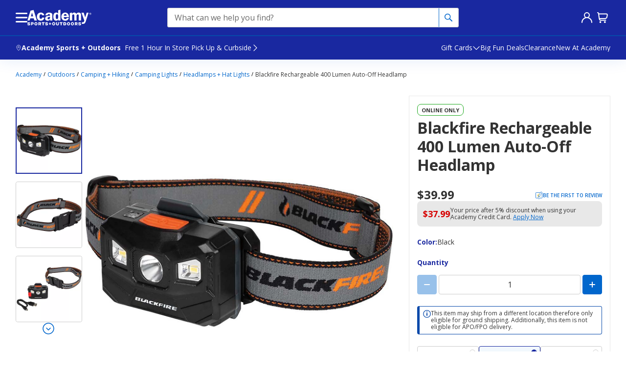

--- FILE ---
content_type: text/javascript
request_url: https://www.academy.com/static-assets/prod1east_component_registry_vol/components/installAppPanel220/1.0.0/installAppPanel220.component.js?cacheId=v123
body_size: 7231
content:
!function(e,t){"object"==typeof exports&&"object"==typeof module?module.exports=t(require("react"),require("react-dom"),require("react-redux"),require("redux"),require("@emotion/react"),require("lodash")):"function"==typeof define&&define.amd?define("ASOPM",[,,,,,],t):"object"==typeof exports?exports.ASOPM=t(require("react"),require("react-dom"),require("react-redux"),require("redux"),require("@emotion/react"),require("lodash")):(e.ASOPM=e.ASOPM||{},e.ASOPM.installAppPanel220=t(e.React,e.ReactDOM,e.ReactRedux,e.Redux,e.EmotionReact,e.lodash))}(this,((e,t,n,r,o,a)=>(()=>{"use strict";var i={791:t=>{t.exports=e},569:e=>{e.exports=t},211:e=>{e.exports=n},950:e=>{e.exports=r},216:e=>{e.exports=o},787:e=>{e.exports=a}},c={};function s(e){var t=c[e];if(void 0!==t)return t.exports;var n=c[e]={exports:{}};return i[e](n,n.exports,s),n.exports}(()=>{s.n=e=>{var t=e&&e.__esModule?()=>e.default:()=>e;return s.d(t,{a:t}),t}})(),(()=>{s.d=(e,t)=>{for(var n in t)s.o(t,n)&&!s.o(e,n)&&Object.defineProperty(e,n,{enumerable:!0,get:t[n]})}})(),(()=>{s.o=(e,t)=>Object.prototype.hasOwnProperty.call(e,t)})(),(()=>{s.r=e=>{"undefined"!=typeof Symbol&&Symbol.toStringTag&&Object.defineProperty(e,Symbol.toStringTag,{value:"Module"}),Object.defineProperty(e,"__esModule",{value:!0})}})(),void 0!==s&&Object.defineProperty(s,"p",{get:function(){try{if("string"!=typeof ASOPMEnv.publicPaths.installAppPanel220)throw new Error("WebpackRequireFrom: 'ASOPMEnv.publicPaths['installAppPanel220']' is not a string or not available at runtime. See https://github.com/agoldis/webpack-require-from#troubleshooting");return ASOPMEnv.publicPaths.installAppPanel220}catch(e){return console.error(e),"/webpack/"}},set:function(e){}});var u={};function l(e,t){(null==t||t>e.length)&&(t=e.length);for(var n=0,r=Array(t);n<t;n++)r[n]=e[n];return r}function p(e,t){if(e){if("string"==typeof e)return l(e,t);var n={}.toString.call(e).slice(8,-1);return"Object"===n&&e.constructor&&(n=e.constructor.name),"Map"===n||"Set"===n?Array.from(e):"Arguments"===n||/^(?:Ui|I)nt(?:8|16|32)(?:Clamped)?Array$/.test(n)?l(e,t):void 0}}function d(e){return d="function"==typeof Symbol&&"symbol"==typeof Symbol.iterator?function(e){return typeof e}:function(e){return e&&"function"==typeof Symbol&&e.constructor===Symbol&&e!==Symbol.prototype?"symbol":typeof e},d(e)}function A(e){var t=function(e,t){if("object"!=d(e)||!e)return e;var n=e[Symbol.toPrimitive];if(void 0!==n){var r=n.call(e,t||"default");if("object"!=d(r))return r;throw new TypeError("@@toPrimitive must return a primitive value.")}return("string"===t?String:Number)(e)}(e,"string");return"symbol"==d(t)?t:t+""}function g(e,t,n){return(t=A(t))in e?Object.defineProperty(e,t,{value:n,enumerable:!0,configurable:!0,writable:!0}):e[t]=n,e}s.r(u),s.d(u,{default:()=>q});var f=s(791),b=s.n(f),S=s(569),E=s.n(S),v=s(950),m=s(211),h=!("undefined"==typeof window||!window.document||!window.document.createElement);h&&!window.addEventListener&&window.attachEvent,h&&window.screen;function y(e,t){return function(e){if(Array.isArray(e))return e}(e)||function(e,t){var n=null==e?null:"undefined"!=typeof Symbol&&e[Symbol.iterator]||e["@@iterator"];if(null!=n){var r,o,a,i,c=[],s=!0,u=!1;try{if(a=(n=n.call(e)).next,0===t){if(Object(n)!==n)return;s=!1}else for(;!(s=(r=a.call(n)).done)&&(c.push(r.value),c.length!==t);s=!0);}catch(e){u=!0,o=e}finally{try{if(!s&&null!=n.return&&(i=n.return(),Object(i)!==i))return}finally{if(u)throw o}}return c}}(e,t)||p(e,t)||function(){throw new TypeError("Invalid attempt to destructure non-iterable instance.\nIn order to be iterable, non-array objects must have a [Symbol.iterator]() method.")}()}var w=s(787),O="GLOBAL_HEADER",C=("".concat(O,"_fetchAutoSuggestions"),"".concat(O,"_saveAutoSuggestions"),"".concat(O,"_fetchAutoSuggestionsBrand"),"".concat(O,"_saveVisualSuggestions"),"".concat(O,"_FETCH_MINI_CART_SUCCESS"),"".concat(O,"_FETCH_MINI_CART_ERROR"),"".concat(O,"_TOGGLE_HAMBURGER"),"".concat(O,"_FIND_A_MODAL_STORE_STATUS"),"".concat(O,"_MOBILE_MENU_ITEMS"),"".concat(O,"_FOCUS_SEARCH_INPUT_DEFAULT"),"".concat(O,"_LOAD_RECENT_SEARCHES"),"".concat(O,"_RECENT_SEARCHES_LOADED"),"".concat(O,"_RECENT_SEARCHES_CLEARED"),"".concat(O,"_FETCH_POPULAR_SEARCHES"),"".concat(O,"_POPULAR_SEARCHES_LOADED"),"".concat(O,"_POPULAR_SEARCHES_FAILED"),"".concat(O,"_SAVE_RECENT_SEARCHES"),"".concat(O,"_UPDATE_RECENT_SEARCHES"),"".concat(O,"_SAVE_TERM"),"".concat(O,"_CLEAR_RECENT_SEARCHES"),"".concat(O,"_EXECUTE_SEARCH"),"".concat(O,"_UPDATE_SEARCH_TERM"),"".concat(O,"_UPDATE_MAIN_POSITIONING"),"".concat(O,"_MEASURE_DEVICE_WIDTH"),"".concat(O,"_SAVE_DEVICE_WIDTH"),"".concat(O,"_GET_POPULAR_SEARCHES"),"".concat(O,"_SAVE_POPULAR_SEARCHES"),"".concat(O,"_SAVE_POPULAR_SEARCHES_ERROR"),"".concat(O,"_SYNC_FAVORITES_ON_AUTH"),"".concat(O,"_BREADCRUMB_STATE"),"CHECK_GIFT_CARD_BALANCE"),P=("".concat(C,"_INIT"),"".concat(C,"_SUCCESS"),"".concat(C,"_FAIL"),"".concat(C,"_RESET"),"".concat(O,"_PAYPAL_SCRIPT_LOADED"),{suggestions:[],recentSearches:[],popularSearches:[],productSuggestions:[],isActive:!1,showRecommendations:!1,recommendationsLoading:!1,searchTerm:"",isVoiceSearchActive:!1}),R=function(e){var t;return((null===(t=e.header)||void 0===t?void 0:t.search)||P).isActive};function x(e,t){var n=Object.keys(e);if(Object.getOwnPropertySymbols){var r=Object.getOwnPropertySymbols(e);t&&(r=r.filter((function(t){return Object.getOwnPropertyDescriptor(e,t).enumerable}))),n.push.apply(n,r)}return n}var I="CONTENT_STACK",j=function(e){var t={};switch(d(e)){case"string":try{t=JSON.parse(e)}catch(e){console.error(e)}break;case"object":t=function(e){for(var t=1;t<arguments.length;t++){var n=null!=arguments[t]?arguments[t]:{};t%2?x(Object(n),!0).forEach((function(t){g(e,t,n[t])})):Object.getOwnPropertyDescriptors?Object.defineProperties(e,Object.getOwnPropertyDescriptors(n)):x(Object(n)).forEach((function(t){Object.defineProperty(e,t,Object.getOwnPropertyDescriptor(n,t))}))}return e}({},e)}return t},D="aso_InstallAppDismissed",_="install-app-prompt";function L(e,t){var n=Object.keys(e);if(Object.getOwnPropertySymbols){var r=Object.getOwnPropertySymbols(e);t&&(r=r.filter((function(t){return Object.getOwnPropertyDescriptor(e,t).enumerable}))),n.push.apply(n,r)}return n}var M=function(e,t){return{appStarRatings:t("".concat(e,".app_ratings")),appReviewCount:t("".concat(e,".app_review_count")),appSroreRedirectLink:t("".concat(e,".get_app_link.href")),appStoreRedirectButtonLabel:t("".concat(e,".get_app_link.title")),appBannerStoreRedirectText:t("".concat(e,".get_app_text")),appStarRatingsImageURL:t("".concat(e,".ratings_star_image.url"))}};const N=function(){var e,t=arguments.length>3&&void 0!==arguments[3]?arguments[3]:{},n=function(){var e=arguments.length>1&&void 0!==arguments[1]?arguments[1]:{},t=arguments.length>2&&void 0!==arguments[2]?arguments[2]:{},n=arguments.length>3&&void 0!==arguments[3]?arguments[3]:{},r={cms:j(arguments.length>0&&void 0!==arguments[0]?arguments[0]:{}),labels:j(e),messages:j(t),uiConfig:j(n)},o=r.cms.source||I;return{props:r,source:o,getContent:function(e,t){return(0,w.get)(r.cms,e,t)},getLabel:function(e,t){return(0,w.get)(r.labels,e,t)},getMessage:function(e,t){return(0,w.get)(r.messages,e,t)},getCMSGlobal:function(e,t){return(0,w.get)(r.uiConfig.cmsGlobal,e,t)},getUIFlag:function(e,t){return(0,w.get)(r.uiConfig.flags,e,t)}}}(arguments.length>0&&void 0!==arguments[0]?arguments[0]:{},arguments.length>1&&void 0!==arguments[1]?arguments[1]:{},arguments.length>2&&void 0!==arguments[2]?arguments[2]:{},t),r=n.getContent,o=r("banner_headline_1"),a=r("banner_headline_2");return t.isIos&&(e=M("ios",r)),t.isAndroid&&(e=M("android",r)),function(e){for(var t=1;t<arguments.length;t++){var n=null!=arguments[t]?arguments[t]:{};t%2?L(Object(n),!0).forEach((function(t){g(e,t,n[t])})):Object.getOwnPropertyDescriptors?Object.defineProperties(e,Object.getOwnPropertyDescriptors(n)):L(Object(n)).forEach((function(t){Object.defineProperty(e,t,Object.getOwnPropertyDescriptor(n,t))}))}return e}({logoImage:"[data-uri]",bannerPrimaryHeading:o,bannerSecondaryHeading:a},e)};var T=s(216);function H(e,t){var n=Object.keys(e);if(Object.getOwnPropertySymbols){var r=Object.getOwnPropertySymbols(e);t&&(r=r.filter((function(t){return Object.getOwnPropertyDescriptor(e,t).enumerable}))),n.push.apply(n,r)}return n}function k(e){for(var t=1;t<arguments.length;t++){var n=null!=arguments[t]?arguments[t]:{};t%2?H(Object(n),!0).forEach((function(t){g(e,t,n[t])})):Object.getOwnPropertyDescriptors?Object.defineProperties(e,Object.getOwnPropertyDescriptors(n)):H(Object(n)).forEach((function(t){Object.defineProperty(e,t,Object.getOwnPropertyDescriptor(n,t))}))}return e}var U=function(e){var t=e.cms,n=e.uiConfig,r=e.searchIsActive,o=function(){var e=y((0,f.useState)(!0),2),t=e[0],n=e[1];return(0,f.useEffect)((function(){return n(!1)}),[]),t}(),a=b().useMemo((function(){return!o&&window.aso&&window.aso.installAppPromptHidden||!1}),[o]),i=b().useMemo((function(){return!o&&/Android/i.test(navigator.userAgent)||!1}),[o]),c=b().useMemo((function(){return!o&&/iPad|iPhone|iPod/.test(navigator.userAgent)||!1}),[o]),s=b().useMemo((function(){return N(t,void 0,void 0,k(k({},n),{},{isAndroid:i,isIos:c}))}),[o]),u=s.logoImage,l=s.appStarRatingsImageURL,p=s.appStarRatings,A=s.appReviewCount,g=s.appSroreRedirectLink,S=s.appStoreRedirectButtonLabel,E=s.appBannerStoreRedirectText,v=s.bannerPrimaryHeading,m=s.bannerSecondaryHeading,w=b().useRef(),O=function(){var e=!(arguments.length>0&&void 0!==arguments[0])||arguments[0];w.current&&(w.current.hidden=e)},C=function(){window&&function(e,t){var n=arguments.length>2&&void 0!==arguments[2]&&arguments[2];if(h)try{var r=n?e:"".concat("aso","_").concat(e);window.sessionStorage.setItem(r,t)}catch(e){console.error("error setting item in session storage",e)}}(D,"true",!0)};b().useEffect((function(){!o&&window.aso&&d(window.aso.isInstallAppEnabled)&&window.aso.isInstallAppEnabled()&&O(!1)}),[o]);return(0,T.jsx)(b().Fragment,null,(0,T.jsx)("div",{"data-id":_,ref:w,hidden:a},(0,T.jsx)("div",{className:"installAppPanel ".concat(r?"rollUp":"")},(0,T.jsx)("div",null,(0,T.jsx)("button",{className:"closeBtn",onClick:function(){O(!0),C()},"aria-label":"Click here to close custom app banner"},(0,T.jsx)("svg",{"aria-hidden":"true",width:"16",height:"16",viewBox:"0 0 16 16",fill:"none"},(0,T.jsx)("path",{d:"M4 4l8 8m-8 0l8 -8",stroke:"currentColor",strokeWidth:"2",strokeLinecap:"round"})))),(0,T.jsx)("div",{className:"appDetails"},(0,T.jsx)("img",{width:"64",height:"64",src:u,alt:"Academy Sports and Outdoors Logo"}),(0,T.jsx)("div",{className:"appInfo"},(0,T.jsx)("div",null,(0,T.jsx)("div",{className:"titlePrimary"},v),(0,T.jsx)("div",{className:"titleSecondary"},m),(0,T.jsx)("div",{className:"ratingInfo"},l&&(0,T.jsx)("div",{className:"ratingStars"},(0,T.jsx)("img",{width:"48",height:"8",alt:"".concat(p||"App"," star rating"),role:"presentation",src:l})),A&&(0,T.jsx)("div",{className:"ratingCount"},(0,T.jsx)("span",{role:"button","aria-label":"".concat(p," star rated by ").concat(A," people")},"(".concat(A,")"))))),(0,T.jsx)("div",{className:"kickerText"},E))),(0,T.jsx)("div",null,(0,T.jsx)("button",{className:"getBtn",onClick:function(e){e.preventDefault(),O(!0),C(),g&&window.open(g)},"aria-label":n.isIos?" Get Academy sports app on the app store":" Get Academy sports app on the play store"},S||"GET")))),(0,T.jsx)("script",{dangerouslySetInnerHTML:{__html:'\n          (() => {\n\n            function isInstallAppEnabled() {\n              try {\n                var ua = navigator.userAgent;\n                var isAndroid = /Android/i.test(ua);\n                var isIos = /iPad|iPhone|iPod/.test(ua);\n                var isChrome = /Chrome|CriOS/i.test(ua);\n                var isSafari = !isChrome && /Safari/i.test(ua);\n                var isSupported = isAndroid || (isIos && !isSafari);\n                var sessDismissed = window.sessionStorage.getItem("'.concat(D,"\") === 'true';\n                var isEnabled = !sessDismissed && isSupported;\n                return !sessDismissed && isSupported;\n              } catch {return false}\n            }\n\n            window.aso = window.aso || {};\n            window.aso.isInstallAppEnabled = isInstallAppEnabled;\n          })();\n\n          try {\n            var el = document.querySelector('[data-id=\"").concat(_,"\"]');\n            if (el && window.aso && window.aso.isInstallAppEnabled) {\n              var isEnabled = window.aso.isInstallAppEnabled();\n              el.hidden = !isEnabled;\n              window.aso.installAppPromptHidden = !isEnabled;\n            }\n          } catch (error) {\n            console.error('Install App Panel inline script error ', error);\n          }\n          ")}}))},B=(0,m.connect)((function(e){return{searchIsActive:R(e)}}));if(h){var F=(0,v.compose)(B)(U);(function(e){return function(e){if(Array.isArray(e))return l(e)}(e)||function(e){if("undefined"!=typeof Symbol&&null!=e[Symbol.iterator]||null!=e["@@iterator"])return Array.from(e)}(e)||p(e)||function(){throw new TypeError("Invalid attempt to spread non-iterable instance.\nIn order to be iterable, non-array objects must have a [Symbol.iterator]() method.")}()})(document.querySelectorAll('[data-component="'.concat("installAppPanel220",'"]'))).forEach((function(e){E().hydrate((0,T.jsx)(m.Provider,{store:window.store},(0,T.jsx)(F,window.ASOData[e.getAttribute("".concat("data-compid"))])),e)}))}const q=U;return u})()));
//# sourceMappingURL=installAppPanel220.component.js.map

--- FILE ---
content_type: text/javascript
request_url: https://www.academy.com/static-assets/prod1east_component_registry_vol/components/globalComponent/1.0.0/globalComponent.component.js?cacheId=v123
body_size: 19074
content:
/*! For license information please see globalComponent.component.js.LICENSE.txt */
!function(e,t){"object"==typeof exports&&"object"==typeof module?module.exports=t(require("@academysports/aso-env"),require("axios"),require("react"),require("react-dom"),require("react-redux"),require("redux"),require("@emotion/react"),require("lodash")):"function"==typeof define&&define.amd?define("ASOPM",[,,,,,,,],t):"object"==typeof exports?exports.ASOPM=t(require("@academysports/aso-env"),require("axios"),require("react"),require("react-dom"),require("react-redux"),require("redux"),require("@emotion/react"),require("lodash")):(e.ASOPM=e.ASOPM||{},e.ASOPM.globalComponent=t(e.ASOPMEnv,e.axios,e.React,e.ReactDOM,e.ReactRedux,e.Redux,e.EmotionReact,e.lodash))}(this,((e,t,r,n,o,a,i,c)=>(()=>{var u={4146:(e,t,r)=>{"use strict";var n=r(4363),o={childContextTypes:!0,contextType:!0,contextTypes:!0,defaultProps:!0,displayName:!0,getDefaultProps:!0,getDerivedStateFromError:!0,getDerivedStateFromProps:!0,mixins:!0,propTypes:!0,type:!0},a={name:!0,length:!0,prototype:!0,caller:!0,callee:!0,arguments:!0,arity:!0},i={$$typeof:!0,compare:!0,defaultProps:!0,displayName:!0,propTypes:!0,type:!0},c={};function u(e){return n.isMemo(e)?i:c[e.$$typeof]||o}c[n.ForwardRef]={$$typeof:!0,render:!0,defaultProps:!0,displayName:!0,propTypes:!0},c[n.Memo]=i;var s=Object.defineProperty,l=Object.getOwnPropertyNames,p=Object.getOwnPropertySymbols,d=Object.getOwnPropertyDescriptor,f=Object.getPrototypeOf,y=Object.prototype;e.exports=function e(t,r,n){if("string"!=typeof r){if(y){var o=f(r);o&&o!==y&&e(t,o,n)}var i=l(r);p&&(i=i.concat(p(r)));for(var c=u(t),m=u(r),v=0;v<i.length;++v){var h=i[v];if(!(a[h]||n&&n[h]||m&&m[h]||c&&c[h])){var g=d(r,h);try{s(t,h,g)}catch(e){}}}}return t}},311:e=>{"use strict";e.exports=function(e,t,r,n,o,a,i,c){if(!e){var u;if(void 0===t)u=new Error("Minified exception occurred; use the non-minified dev environment for the full error message and additional helpful warnings.");else{var s=[r,n,o,a,i,c],l=0;(u=new Error(t.replace(/%s/g,(function(){return s[l++]})))).name="Invariant Violation"}throw u.framesToPop=1,u}}},6762:(e,t,r)=>{var n="__lodash_hash_undefined__",o="[object Function]",a="[object GeneratorFunction]",i=/\.|\[(?:[^[\]]*|(["'])(?:(?!\1)[^\\]|\\.)*?\1)\]/,c=/^\w*$/,u=/^\./,s=/[^.[\]]+|\[(?:(-?\d+(?:\.\d+)?)|(["'])((?:(?!\2)[^\\]|\\.)*?)\2)\]|(?=(?:\.|\[\])(?:\.|\[\]|$))/g,l=/\\(\\)?/g,p=/^\[object .+?Constructor\]$/,d="object"==typeof r.g&&r.g&&r.g.Object===Object&&r.g,f="object"==typeof self&&self&&self.Object===Object&&self,y=d||f||Function("return this")();var m=Array.prototype,v=Function.prototype,h=Object.prototype,g=y["__core-js_shared__"],b=function(){var e=/[^.]+$/.exec(g&&g.keys&&g.keys.IE_PROTO||"");return e?"Symbol(src)_1."+e:""}(),S=v.toString,w=h.hasOwnProperty,O=h.toString,x=RegExp("^"+S.call(w).replace(/[\\^$.*+?()[\]{}|]/g,"\\$&").replace(/hasOwnProperty|(function).*?(?=\\\()| for .+?(?=\\\])/g,"$1.*?")+"$"),P=y.Symbol,E=m.splice,j=B(y,"Map"),C=B(Object,"create"),A=P?P.prototype:void 0,_=A?A.toString:void 0;function T(e){var t=-1,r=e?e.length:0;for(this.clear();++t<r;){var n=e[t];this.set(n[0],n[1])}}function I(e){var t=-1,r=e?e.length:0;for(this.clear();++t<r;){var n=e[t];this.set(n[0],n[1])}}function N(e){var t=-1,r=e?e.length:0;for(this.clear();++t<r;){var n=e[t];this.set(n[0],n[1])}}function D(e,t){for(var r=e.length;r--;)if($(e[r][0],t))return r;return-1}function k(e,t){t=function(e,t){if(q(e))return!1;var r=typeof e;if("number"==r||"symbol"==r||"boolean"==r||null==e||K(e))return!0;return c.test(e)||!i.test(e)||null!=t&&e in Object(t)}(t,e)?[t]:function(e){return q(e)?e:F(e)}(t);for(var r=0,n=t.length;null!=e&&r<n;)e=e[U(t[r++])];return r&&r==n?e:void 0}function R(e){if(!G(e)||function(e){return!!b&&b in e}(e))return!1;var t=function(e){var t=G(e)?O.call(e):"";return t==o||t==a}(e)||function(e){var t=!1;if(null!=e&&"function"!=typeof e.toString)try{t=!!(e+"")}catch(e){}return t}(e)?x:p;return t.test(function(e){if(null!=e){try{return S.call(e)}catch(e){}try{return e+""}catch(e){}}return""}(e))}function L(e,t){var r=e.__data__;return function(e){var t=typeof e;return"string"==t||"number"==t||"symbol"==t||"boolean"==t?"__proto__"!==e:null===e}(t)?r["string"==typeof t?"string":"hash"]:r.map}function B(e,t){var r=function(e,t){return null==e?void 0:e[t]}(e,t);return R(r)?r:void 0}T.prototype.clear=function(){this.__data__=C?C(null):{}},T.prototype.delete=function(e){return this.has(e)&&delete this.__data__[e]},T.prototype.get=function(e){var t=this.__data__;if(C){var r=t[e];return r===n?void 0:r}return w.call(t,e)?t[e]:void 0},T.prototype.has=function(e){var t=this.__data__;return C?void 0!==t[e]:w.call(t,e)},T.prototype.set=function(e,t){return this.__data__[e]=C&&void 0===t?n:t,this},I.prototype.clear=function(){this.__data__=[]},I.prototype.delete=function(e){var t=this.__data__,r=D(t,e);return!(r<0)&&(r==t.length-1?t.pop():E.call(t,r,1),!0)},I.prototype.get=function(e){var t=this.__data__,r=D(t,e);return r<0?void 0:t[r][1]},I.prototype.has=function(e){return D(this.__data__,e)>-1},I.prototype.set=function(e,t){var r=this.__data__,n=D(r,e);return n<0?r.push([e,t]):r[n][1]=t,this},N.prototype.clear=function(){this.__data__={hash:new T,map:new(j||I),string:new T}},N.prototype.delete=function(e){return L(this,e).delete(e)},N.prototype.get=function(e){return L(this,e).get(e)},N.prototype.has=function(e){return L(this,e).has(e)},N.prototype.set=function(e,t){return L(this,e).set(e,t),this};var F=M((function(e){e=function(e){return null==e?"":function(e){if("string"==typeof e)return e;if(K(e))return _?_.call(e):"";var t=e+"";return"0"==t&&1/e==-1/0?"-0":t}(e)}(e);var t=[];return u.test(e)&&t.push(""),e.replace(s,(function(e,r,n,o){t.push(n?o.replace(l,"$1"):r||e)})),t}));function U(e){if("string"==typeof e||K(e))return e;var t=e+"";return"0"==t&&1/e==-1/0?"-0":t}function M(e,t){if("function"!=typeof e||t&&"function"!=typeof t)throw new TypeError("Expected a function");var r=function(){var n=arguments,o=t?t.apply(this,n):n[0],a=r.cache;if(a.has(o))return a.get(o);var i=e.apply(this,n);return r.cache=a.set(o,i),i};return r.cache=new(M.Cache||N),r}function $(e,t){return e===t||e!=e&&t!=t}M.Cache=N;var q=Array.isArray;function G(e){var t=typeof e;return!!e&&("object"==t||"function"==t)}function K(e){return"symbol"==typeof e||function(e){return!!e&&"object"==typeof e}(e)&&"[object Symbol]"==O.call(e)}e.exports=function(e,t,r){var n=null==e?void 0:k(e,t);return void 0===n?r:n}},5580:(e,t,r)=>{var n=r(6110)(r(9325),"DataView");e.exports=n},8223:(e,t,r)=>{var n=r(6110)(r(9325),"Map");e.exports=n},2804:(e,t,r)=>{var n=r(6110)(r(9325),"Promise");e.exports=n},6545:(e,t,r)=>{var n=r(6110)(r(9325),"Set");e.exports=n},1873:(e,t,r)=>{var n=r(9325).Symbol;e.exports=n},8303:(e,t,r)=>{var n=r(6110)(r(9325),"WeakMap");e.exports=n},2552:(e,t,r)=>{var n=r(1873),o=r(659),a=r(9350),i=n?n.toStringTag:void 0;e.exports=function(e){return null==e?void 0===e?"[object Undefined]":"[object Null]":i&&i in Object(e)?o(e):a(e)}},7534:(e,t,r)=>{var n=r(2552),o=r(346);e.exports=function(e){return o(e)&&"[object Arguments]"==n(e)}},5083:(e,t,r)=>{var n=r(1882),o=r(7296),a=r(3805),i=r(7473),c=/^\[object .+?Constructor\]$/,u=Function.prototype,s=Object.prototype,l=u.toString,p=s.hasOwnProperty,d=RegExp("^"+l.call(p).replace(/[\\^$.*+?()[\]{}|]/g,"\\$&").replace(/hasOwnProperty|(function).*?(?=\\\()| for .+?(?=\\\])/g,"$1.*?")+"$");e.exports=function(e){return!(!a(e)||o(e))&&(n(e)?d:c).test(i(e))}},4901:(e,t,r)=>{var n=r(2552),o=r(294),a=r(346),i={};i["[object Float32Array]"]=i["[object Float64Array]"]=i["[object Int8Array]"]=i["[object Int16Array]"]=i["[object Int32Array]"]=i["[object Uint8Array]"]=i["[object Uint8ClampedArray]"]=i["[object Uint16Array]"]=i["[object Uint32Array]"]=!0,i["[object Arguments]"]=i["[object Array]"]=i["[object ArrayBuffer]"]=i["[object Boolean]"]=i["[object DataView]"]=i["[object Date]"]=i["[object Error]"]=i["[object Function]"]=i["[object Map]"]=i["[object Number]"]=i["[object Object]"]=i["[object RegExp]"]=i["[object Set]"]=i["[object String]"]=i["[object WeakMap]"]=!1,e.exports=function(e){return a(e)&&o(e.length)&&!!i[n(e)]}},8984:(e,t,r)=>{var n=r(5527),o=r(3650),a=Object.prototype.hasOwnProperty;e.exports=function(e){if(!n(e))return o(e);var t=[];for(var r in Object(e))a.call(e,r)&&"constructor"!=r&&t.push(r);return t}},7301:e=>{e.exports=function(e){return function(t){return e(t)}}},5481:(e,t,r)=>{var n=r(9325)["__core-js_shared__"];e.exports=n},4840:(e,t,r)=>{var n="object"==typeof r.g&&r.g&&r.g.Object===Object&&r.g;e.exports=n},6110:(e,t,r)=>{var n=r(5083),o=r(392);e.exports=function(e,t){var r=o(e,t);return n(r)?r:void 0}},659:(e,t,r)=>{var n=r(1873),o=Object.prototype,a=o.hasOwnProperty,i=o.toString,c=n?n.toStringTag:void 0;e.exports=function(e){var t=a.call(e,c),r=e[c];try{e[c]=void 0;var n=!0}catch(e){}var o=i.call(e);return n&&(t?e[c]=r:delete e[c]),o}},5861:(e,t,r)=>{var n=r(5580),o=r(8223),a=r(2804),i=r(6545),c=r(8303),u=r(2552),s=r(7473),l="[object Map]",p="[object Promise]",d="[object Set]",f="[object WeakMap]",y="[object DataView]",m=s(n),v=s(o),h=s(a),g=s(i),b=s(c),S=u;(n&&S(new n(new ArrayBuffer(1)))!=y||o&&S(new o)!=l||a&&S(a.resolve())!=p||i&&S(new i)!=d||c&&S(new c)!=f)&&(S=function(e){var t=u(e),r="[object Object]"==t?e.constructor:void 0,n=r?s(r):"";if(n)switch(n){case m:return y;case v:return l;case h:return p;case g:return d;case b:return f}return t}),e.exports=S},392:e=>{e.exports=function(e,t){return null==e?void 0:e[t]}},7296:(e,t,r)=>{var n=r(5481),o=function(){var e=/[^.]+$/.exec(n&&n.keys&&n.keys.IE_PROTO||"");return e?"Symbol(src)_1."+e:""}();e.exports=function(e){return!!o&&o in e}},5527:e=>{var t=Object.prototype;e.exports=function(e){var r=e&&e.constructor;return e===("function"==typeof r&&r.prototype||t)}},3650:(e,t,r)=>{var n=r(4335)(Object.keys,Object);e.exports=n},6009:(e,t,r)=>{e=r.nmd(e);var n=r(4840),o=t&&!t.nodeType&&t,a=o&&e&&!e.nodeType&&e,i=a&&a.exports===o&&n.process,c=function(){try{var e=a&&a.require&&a.require("util").types;return e||i&&i.binding&&i.binding("util")}catch(e){}}();e.exports=c},9350:e=>{var t=Object.prototype.toString;e.exports=function(e){return t.call(e)}},4335:e=>{e.exports=function(e,t){return function(r){return e(t(r))}}},9325:(e,t,r)=>{var n=r(4840),o="object"==typeof self&&self&&self.Object===Object&&self,a=n||o||Function("return this")();e.exports=a},7473:e=>{var t=Function.prototype.toString;e.exports=function(e){if(null!=e){try{return t.call(e)}catch(e){}try{return e+""}catch(e){}}return""}},2428:(e,t,r)=>{var n=r(7534),o=r(346),a=Object.prototype,i=a.hasOwnProperty,c=a.propertyIsEnumerable,u=n(function(){return arguments}())?n:function(e){return o(e)&&i.call(e,"callee")&&!c.call(e,"callee")};e.exports=u},6449:e=>{var t=Array.isArray;e.exports=t},4894:(e,t,r)=>{var n=r(1882),o=r(294);e.exports=function(e){return null!=e&&o(e.length)&&!n(e)}},3656:(e,t,r)=>{e=r.nmd(e);var n=r(9325),o=r(9935),a=t&&!t.nodeType&&t,i=a&&e&&!e.nodeType&&e,c=i&&i.exports===a?n.Buffer:void 0,u=(c?c.isBuffer:void 0)||o;e.exports=u},2193:(e,t,r)=>{var n=r(8984),o=r(5861),a=r(2428),i=r(6449),c=r(4894),u=r(3656),s=r(5527),l=r(7167),p=Object.prototype.hasOwnProperty;e.exports=function(e){if(null==e)return!0;if(c(e)&&(i(e)||"string"==typeof e||"function"==typeof e.splice||u(e)||l(e)||a(e)))return!e.length;var t=o(e);if("[object Map]"==t||"[object Set]"==t)return!e.size;if(s(e))return!n(e).length;for(var r in e)if(p.call(e,r))return!1;return!0}},1882:(e,t,r)=>{var n=r(2552),o=r(3805);e.exports=function(e){if(!o(e))return!1;var t=n(e);return"[object Function]"==t||"[object GeneratorFunction]"==t||"[object AsyncFunction]"==t||"[object Proxy]"==t}},294:e=>{e.exports=function(e){return"number"==typeof e&&e>-1&&e%1==0&&e<=9007199254740991}},3805:e=>{e.exports=function(e){var t=typeof e;return null!=e&&("object"==t||"function"==t)}},346:e=>{e.exports=function(e){return null!=e&&"object"==typeof e}},7167:(e,t,r)=>{var n=r(4901),o=r(7301),a=r(6009),i=a&&a.isTypedArray,c=i?o(i):n;e.exports=c},9935:e=>{e.exports=function(){return!1}},2799:(e,t)=>{"use strict";var r="function"==typeof Symbol&&Symbol.for,n=r?Symbol.for("react.element"):60103,o=r?Symbol.for("react.portal"):60106,a=r?Symbol.for("react.fragment"):60107,i=r?Symbol.for("react.strict_mode"):60108,c=r?Symbol.for("react.profiler"):60114,u=r?Symbol.for("react.provider"):60109,s=r?Symbol.for("react.context"):60110,l=r?Symbol.for("react.async_mode"):60111,p=r?Symbol.for("react.concurrent_mode"):60111,d=r?Symbol.for("react.forward_ref"):60112,f=r?Symbol.for("react.suspense"):60113,y=r?Symbol.for("react.suspense_list"):60120,m=r?Symbol.for("react.memo"):60115,v=r?Symbol.for("react.lazy"):60116,h=r?Symbol.for("react.block"):60121,g=r?Symbol.for("react.fundamental"):60117,b=r?Symbol.for("react.responder"):60118,S=r?Symbol.for("react.scope"):60119;function w(e){if("object"==typeof e&&null!==e){var t=e.$$typeof;switch(t){case n:switch(e=e.type){case l:case p:case a:case c:case i:case f:return e;default:switch(e=e&&e.$$typeof){case s:case d:case v:case m:case u:return e;default:return t}}case o:return t}}}function O(e){return w(e)===p}t.AsyncMode=l,t.ConcurrentMode=p,t.ContextConsumer=s,t.ContextProvider=u,t.Element=n,t.ForwardRef=d,t.Fragment=a,t.Lazy=v,t.Memo=m,t.Portal=o,t.Profiler=c,t.StrictMode=i,t.Suspense=f,t.isAsyncMode=function(e){return O(e)||w(e)===l},t.isConcurrentMode=O,t.isContextConsumer=function(e){return w(e)===s},t.isContextProvider=function(e){return w(e)===u},t.isElement=function(e){return"object"==typeof e&&null!==e&&e.$$typeof===n},t.isForwardRef=function(e){return w(e)===d},t.isFragment=function(e){return w(e)===a},t.isLazy=function(e){return w(e)===v},t.isMemo=function(e){return w(e)===m},t.isPortal=function(e){return w(e)===o},t.isProfiler=function(e){return w(e)===c},t.isStrictMode=function(e){return w(e)===i},t.isSuspense=function(e){return w(e)===f},t.isValidElementType=function(e){return"string"==typeof e||"function"==typeof e||e===a||e===p||e===c||e===i||e===f||e===y||"object"==typeof e&&null!==e&&(e.$$typeof===v||e.$$typeof===m||e.$$typeof===u||e.$$typeof===s||e.$$typeof===d||e.$$typeof===g||e.$$typeof===b||e.$$typeof===S||e.$$typeof===h)},t.typeOf=w},4363:(e,t,r)=>{"use strict";e.exports=r(2799)},2383:t=>{"use strict";t.exports=e},2814:e=>{"use strict";e.exports=t},6791:e=>{"use strict";e.exports=r},9569:e=>{"use strict";e.exports=n},8211:e=>{"use strict";e.exports=o},4950:e=>{"use strict";e.exports=a},7216:e=>{"use strict";e.exports=i},3787:e=>{"use strict";e.exports=c},4633:(e,t,r)=>{var n=r(3738).default;function o(){"use strict";e.exports=o=function(){return r},e.exports.__esModule=!0,e.exports.default=e.exports;var t,r={},a=Object.prototype,i=a.hasOwnProperty,c=Object.defineProperty||function(e,t,r){e[t]=r.value},u="function"==typeof Symbol?Symbol:{},s=u.iterator||"@@iterator",l=u.asyncIterator||"@@asyncIterator",p=u.toStringTag||"@@toStringTag";function d(e,t,r){return Object.defineProperty(e,t,{value:r,enumerable:!0,configurable:!0,writable:!0}),e[t]}try{d({},"")}catch(t){d=function(e,t,r){return e[t]=r}}function f(e,t,r,n){var o=t&&t.prototype instanceof S?t:S,a=Object.create(o.prototype),i=new D(n||[]);return c(a,"_invoke",{value:_(e,r,i)}),a}function y(e,t,r){try{return{type:"normal",arg:e.call(t,r)}}catch(e){return{type:"throw",arg:e}}}r.wrap=f;var m="suspendedStart",v="suspendedYield",h="executing",g="completed",b={};function S(){}function w(){}function O(){}var x={};d(x,s,(function(){return this}));var P=Object.getPrototypeOf,E=P&&P(P(k([])));E&&E!==a&&i.call(E,s)&&(x=E);var j=O.prototype=S.prototype=Object.create(x);function C(e){["next","throw","return"].forEach((function(t){d(e,t,(function(e){return this._invoke(t,e)}))}))}function A(e,t){function r(o,a,c,u){var s=y(e[o],e,a);if("throw"!==s.type){var l=s.arg,p=l.value;return p&&"object"==n(p)&&i.call(p,"__await")?t.resolve(p.__await).then((function(e){r("next",e,c,u)}),(function(e){r("throw",e,c,u)})):t.resolve(p).then((function(e){l.value=e,c(l)}),(function(e){return r("throw",e,c,u)}))}u(s.arg)}var o;c(this,"_invoke",{value:function(e,n){function a(){return new t((function(t,o){r(e,n,t,o)}))}return o=o?o.then(a,a):a()}})}function _(e,r,n){var o=m;return function(a,i){if(o===h)throw Error("Generator is already running");if(o===g){if("throw"===a)throw i;return{value:t,done:!0}}for(n.method=a,n.arg=i;;){var c=n.delegate;if(c){var u=T(c,n);if(u){if(u===b)continue;return u}}if("next"===n.method)n.sent=n._sent=n.arg;else if("throw"===n.method){if(o===m)throw o=g,n.arg;n.dispatchException(n.arg)}else"return"===n.method&&n.abrupt("return",n.arg);o=h;var s=y(e,r,n);if("normal"===s.type){if(o=n.done?g:v,s.arg===b)continue;return{value:s.arg,done:n.done}}"throw"===s.type&&(o=g,n.method="throw",n.arg=s.arg)}}}function T(e,r){var n=r.method,o=e.iterator[n];if(o===t)return r.delegate=null,"throw"===n&&e.iterator.return&&(r.method="return",r.arg=t,T(e,r),"throw"===r.method)||"return"!==n&&(r.method="throw",r.arg=new TypeError("The iterator does not provide a '"+n+"' method")),b;var a=y(o,e.iterator,r.arg);if("throw"===a.type)return r.method="throw",r.arg=a.arg,r.delegate=null,b;var i=a.arg;return i?i.done?(r[e.resultName]=i.value,r.next=e.nextLoc,"return"!==r.method&&(r.method="next",r.arg=t),r.delegate=null,b):i:(r.method="throw",r.arg=new TypeError("iterator result is not an object"),r.delegate=null,b)}function I(e){var t={tryLoc:e[0]};1 in e&&(t.catchLoc=e[1]),2 in e&&(t.finallyLoc=e[2],t.afterLoc=e[3]),this.tryEntries.push(t)}function N(e){var t=e.completion||{};t.type="normal",delete t.arg,e.completion=t}function D(e){this.tryEntries=[{tryLoc:"root"}],e.forEach(I,this),this.reset(!0)}function k(e){if(e||""===e){var r=e[s];if(r)return r.call(e);if("function"==typeof e.next)return e;if(!isNaN(e.length)){var o=-1,a=function r(){for(;++o<e.length;)if(i.call(e,o))return r.value=e[o],r.done=!1,r;return r.value=t,r.done=!0,r};return a.next=a}}throw new TypeError(n(e)+" is not iterable")}return w.prototype=O,c(j,"constructor",{value:O,configurable:!0}),c(O,"constructor",{value:w,configurable:!0}),w.displayName=d(O,p,"GeneratorFunction"),r.isGeneratorFunction=function(e){var t="function"==typeof e&&e.constructor;return!!t&&(t===w||"GeneratorFunction"===(t.displayName||t.name))},r.mark=function(e){return Object.setPrototypeOf?Object.setPrototypeOf(e,O):(e.__proto__=O,d(e,p,"GeneratorFunction")),e.prototype=Object.create(j),e},r.awrap=function(e){return{__await:e}},C(A.prototype),d(A.prototype,l,(function(){return this})),r.AsyncIterator=A,r.async=function(e,t,n,o,a){void 0===a&&(a=Promise);var i=new A(f(e,t,n,o),a);return r.isGeneratorFunction(t)?i:i.next().then((function(e){return e.done?e.value:i.next()}))},C(j),d(j,p,"Generator"),d(j,s,(function(){return this})),d(j,"toString",(function(){return"[object Generator]"})),r.keys=function(e){var t=Object(e),r=[];for(var n in t)r.push(n);return r.reverse(),function e(){for(;r.length;){var n=r.pop();if(n in t)return e.value=n,e.done=!1,e}return e.done=!0,e}},r.values=k,D.prototype={constructor:D,reset:function(e){if(this.prev=0,this.next=0,this.sent=this._sent=t,this.done=!1,this.delegate=null,this.method="next",this.arg=t,this.tryEntries.forEach(N),!e)for(var r in this)"t"===r.charAt(0)&&i.call(this,r)&&!isNaN(+r.slice(1))&&(this[r]=t)},stop:function(){this.done=!0;var e=this.tryEntries[0].completion;if("throw"===e.type)throw e.arg;return this.rval},dispatchException:function(e){if(this.done)throw e;var r=this;function n(n,o){return c.type="throw",c.arg=e,r.next=n,o&&(r.method="next",r.arg=t),!!o}for(var o=this.tryEntries.length-1;o>=0;--o){var a=this.tryEntries[o],c=a.completion;if("root"===a.tryLoc)return n("end");if(a.tryLoc<=this.prev){var u=i.call(a,"catchLoc"),s=i.call(a,"finallyLoc");if(u&&s){if(this.prev<a.catchLoc)return n(a.catchLoc,!0);if(this.prev<a.finallyLoc)return n(a.finallyLoc)}else if(u){if(this.prev<a.catchLoc)return n(a.catchLoc,!0)}else{if(!s)throw Error("try statement without catch or finally");if(this.prev<a.finallyLoc)return n(a.finallyLoc)}}}},abrupt:function(e,t){for(var r=this.tryEntries.length-1;r>=0;--r){var n=this.tryEntries[r];if(n.tryLoc<=this.prev&&i.call(n,"finallyLoc")&&this.prev<n.finallyLoc){var o=n;break}}o&&("break"===e||"continue"===e)&&o.tryLoc<=t&&t<=o.finallyLoc&&(o=null);var a=o?o.completion:{};return a.type=e,a.arg=t,o?(this.method="next",this.next=o.finallyLoc,b):this.complete(a)},complete:function(e,t){if("throw"===e.type)throw e.arg;return"break"===e.type||"continue"===e.type?this.next=e.arg:"return"===e.type?(this.rval=this.arg=e.arg,this.method="return",this.next="end"):"normal"===e.type&&t&&(this.next=t),b},finish:function(e){for(var t=this.tryEntries.length-1;t>=0;--t){var r=this.tryEntries[t];if(r.finallyLoc===e)return this.complete(r.completion,r.afterLoc),N(r),b}},catch:function(e){for(var t=this.tryEntries.length-1;t>=0;--t){var r=this.tryEntries[t];if(r.tryLoc===e){var n=r.completion;if("throw"===n.type){var o=n.arg;N(r)}return o}}throw Error("illegal catch attempt")},delegateYield:function(e,r,n){return this.delegate={iterator:k(e),resultName:r,nextLoc:n},"next"===this.method&&(this.arg=t),b}},r}e.exports=o,e.exports.__esModule=!0,e.exports.default=e.exports},3738:e=>{function t(r){return e.exports=t="function"==typeof Symbol&&"symbol"==typeof Symbol.iterator?function(e){return typeof e}:function(e){return e&&"function"==typeof Symbol&&e.constructor===Symbol&&e!==Symbol.prototype?"symbol":typeof e},e.exports.__esModule=!0,e.exports.default=e.exports,t(r)}e.exports=t,e.exports.__esModule=!0,e.exports.default=e.exports},4756:(e,t,r)=>{var n=r(4633)();e.exports=n;try{regeneratorRuntime=n}catch(e){"object"==typeof globalThis?globalThis.regeneratorRuntime=n:Function("r","regeneratorRuntime = r")(n)}}},s={};function l(e){var t=s[e];if(void 0!==t)return t.exports;var r=s[e]={id:e,loaded:!1,exports:{}};return u[e](r,r.exports,l),r.loaded=!0,r.exports}(()=>{l.n=e=>{var t=e&&e.__esModule?()=>e.default:()=>e;return l.d(t,{a:t}),t}})(),(()=>{l.d=(e,t)=>{for(var r in t)l.o(t,r)&&!l.o(e,r)&&Object.defineProperty(e,r,{enumerable:!0,get:t[r]})}})(),(()=>{l.g=function(){if("object"==typeof globalThis)return globalThis;try{return this||new Function("return this")()}catch(e){if("object"==typeof window)return window}}()})(),(()=>{l.o=(e,t)=>Object.prototype.hasOwnProperty.call(e,t)})(),(()=>{l.r=e=>{"undefined"!=typeof Symbol&&Symbol.toStringTag&&Object.defineProperty(e,Symbol.toStringTag,{value:"Module"}),Object.defineProperty(e,"__esModule",{value:!0})}})(),(()=>{l.nmd=e=>(e.paths=[],e.children||(e.children=[]),e)})(),void 0!==l&&Object.defineProperty(l,"p",{get:function(){try{if("string"!=typeof ASOPMEnv.publicPaths.globalComponent)throw new Error("WebpackRequireFrom: 'ASOPMEnv.publicPaths['globalComponent']' is not a string or not available at runtime. See https://github.com/agoldis/webpack-require-from#troubleshooting");return ASOPMEnv.publicPaths.globalComponent}catch(e){return console.error(e),"/webpack/"}},set:function(e){}});var p={};return(()=>{"use strict";function e(e,t){(null==t||t>e.length)&&(t=e.length);for(var r=0,n=Array(t);r<t;r++)n[r]=e[r];return n}function t(t,r){if(t){if("string"==typeof t)return e(t,r);var n={}.toString.call(t).slice(8,-1);return"Object"===n&&t.constructor&&(n=t.constructor.name),"Map"===n||"Set"===n?Array.from(t):"Arguments"===n||/^(?:Ui|I)nt(?:8|16|32)(?:Clamped)?Array$/.test(n)?e(t,r):void 0}}function r(r){return function(t){if(Array.isArray(t))return e(t)}(r)||function(e){if("undefined"!=typeof Symbol&&null!=e[Symbol.iterator]||null!=e["@@iterator"])return Array.from(e)}(r)||t(r)||function(){throw new TypeError("Invalid attempt to spread non-iterable instance.\nIn order to be iterable, non-array objects must have a [Symbol.iterator]() method.")}()}l.r(p),l.d(p,{default:()=>jn});var n=l(6791),o=l.n(n),a=l(9569),i=l.n(a),c=l(8211),u=l(4950);function s(e,t){if(!(e instanceof t))throw new TypeError("Cannot call a class as a function")}function d(e){return d="function"==typeof Symbol&&"symbol"==typeof Symbol.iterator?function(e){return typeof e}:function(e){return e&&"function"==typeof Symbol&&e.constructor===Symbol&&e!==Symbol.prototype?"symbol":typeof e},d(e)}function f(e){var t=function(e,t){if("object"!=d(e)||!e)return e;var r=e[Symbol.toPrimitive];if(void 0!==r){var n=r.call(e,t||"default");if("object"!=d(n))return n;throw new TypeError("@@toPrimitive must return a primitive value.")}return("string"===t?String:Number)(e)}(e,"string");return"symbol"==d(t)?t:t+""}function y(e,t){for(var r=0;r<t.length;r++){var n=t[r];n.enumerable=n.enumerable||!1,n.configurable=!0,"value"in n&&(n.writable=!0),Object.defineProperty(e,f(n.key),n)}}function m(e,t,r){return t&&y(e.prototype,t),r&&y(e,r),Object.defineProperty(e,"prototype",{writable:!1}),e}function v(e,t){if(t&&("object"==d(t)||"function"==typeof t))return t;if(void 0!==t)throw new TypeError("Derived constructors may only return object or undefined");return function(e){if(void 0===e)throw new ReferenceError("this hasn't been initialised - super() hasn't been called");return e}(e)}function h(e){return h=Object.setPrototypeOf?Object.getPrototypeOf.bind():function(e){return e.__proto__||Object.getPrototypeOf(e)},h(e)}function g(e,t){return g=Object.setPrototypeOf?Object.setPrototypeOf.bind():function(e,t){return e.__proto__=t,e},g(e,t)}function b(e,t){if("function"!=typeof t&&null!==t)throw new TypeError("Super expression must either be null or a function");e.prototype=Object.create(t&&t.prototype,{constructor:{value:e,writable:!0,configurable:!0}}),Object.defineProperty(e,"prototype",{writable:!1}),t&&g(e,t)}function S(e,t,r){return(t=f(t))in e?Object.defineProperty(e,t,{value:r,enumerable:!0,configurable:!0,writable:!0}):e[t]=r,e}var w=l(4146),O=l.n(w),x=l(311),P=l.n(x),E=l(3787);function j(e){var t={dispatch:E.isFunction,subscribe:E.isFunction,getState:E.isFunction,replaceReducer:E.isFunction};P()((0,E.conformsTo)(e,t),"(src/utils...) injectors: Expected a valid redux store")}function C(e,t){var r=Object.keys(e);if(Object.getOwnPropertySymbols){var n=Object.getOwnPropertySymbols(e);t&&(n=n.filter((function(t){return Object.getOwnPropertyDescriptor(e,t).enumerable}))),r.push.apply(r,n)}return r}const A=function(e,t){var r=e.combineReducers;return function(e){return function(e){var n=Object.keys(e);return Object.keys(t).forEach((function(t){-1===n.indexOf(t)&&(e[t]=function(){return arguments.length>0&&void 0!==arguments[0]?arguments[0]:null})})),r(e)}(function(e){for(var t=1;t<arguments.length;t++){var r=null!=arguments[t]?arguments[t]:{};t%2?C(Object(r),!0).forEach((function(t){S(e,t,r[t])})):Object.getOwnPropertyDescriptors?Object.defineProperties(e,Object.getOwnPropertyDescriptors(r)):C(Object(r)).forEach((function(t){Object.defineProperty(e,t,Object.getOwnPropertyDescriptor(r,t))}))}return e}({},e))}};function _(e,t){return function(r,n){if(t||j(e),P()((0,E.isString)(r)&&!(0,E.isEmpty)(r)&&(0,E.isFunction)(n),"(src/utils...) injectReducer: Expected `reducer` to be a reducer function"),e.injectedReducers){e.injectedReducers[r]=n;var o=window.INITIAL_STATE||e.getState();e.replaceReducer(A(u,o)(e.injectedReducers))}}}var T=l(7216);function I(){try{var e=!Boolean.prototype.valueOf.call(Reflect.construct(Boolean,[],(function(){})))}catch(e){}return(I=function(){return!!e})()}var N="@@saga-injector/daemon",D="@@saga-injector/once-till-unmount",k="@@saga-injector/restart-on-remount";function R(e,t){var r=Object.keys(e);if(Object.getOwnPropertySymbols){var n=Object.getOwnPropertySymbols(e);t&&(n=n.filter((function(t){return Object.getOwnPropertyDescriptor(e,t).enumerable}))),r.push.apply(r,n)}return r}function L(e){for(var t=1;t<arguments.length;t++){var r=null!=arguments[t]?arguments[t]:{};t%2?R(Object(r),!0).forEach((function(t){S(e,t,r[t])})):Object.getOwnPropertyDescriptors?Object.defineProperties(e,Object.getOwnPropertyDescriptors(r)):R(Object(r)).forEach((function(t){Object.defineProperty(e,t,Object.getOwnPropertyDescriptor(r,t))}))}return e}var B=[k,N,D],F=function(e){return P()((0,E.isString)(e)&&!(0,E.isEmpty)(e),"(src/utils...) injectSaga: Expected `key` to be a non empty string")};function U(e,t){return function(r){var n=arguments.length>1&&void 0!==arguments[1]?arguments[1]:{},o=arguments.length>2?arguments[2]:void 0;t||j(e);var a=L(L({},n),{},{mode:n.mode||k}),i=a.saga,c=a.mode;if(F(r),function(e){var t={saga:E.isFunction,mode:function(e){return(0,E.isString)(e)&&B.indexOf(e)>-1}};P()((0,E.conformsTo)(e,t),"(src/utils...) injectSaga: Expected a valid saga descriptor")}(a),e.injectedSagas){var u=Reflect.has(e.injectedSagas,r);(!u||u&&c!==N&&c!==D)&&(e.injectedSagas[r]=L(L({},a),{},{task:e.runSaga(i,o)}))}}}function M(e,t){return function(r){if(t||j(e),F(r),Reflect.has(e.injectedSagas,r)){var n,o=e.injectedSagas[r];if(o.mode!==N)null==o||null===(n=o.task)||void 0===n||n.cancel(),e.injectedSagas[r]="done"}}}function $(){try{var e=!Boolean.prototype.valueOf.call(Reflect.construct(Boolean,[],(function(){})))}catch(e){}return($=function(){return!!e})()}var q=!("undefined"==typeof window||!window.document||!window.document.createElement),G=(q&&(!window.addEventListener&&window.attachEvent),q&&window.screen,"aso"),K=function(e,t){var r=arguments.length>2&&void 0!==arguments[2]&&arguments[2];if(!q)return!1;try{var n=r?e:"".concat(G,"_").concat(e);return window.localStorage.setItem(n,JSON.stringify(t)),!0}catch(e){return console.error("Error :: local storage set error :: ".concat(e)),!1}},W=function(e){var t=arguments.length>1&&void 0!==arguments[1]&&arguments[1];if(q)try{var r,n=t?e:"".concat(G,"_").concat(e),o=null===(r=window.localStorage)||void 0===r?void 0:r.getItem(n);return o?JSON.parse(o):null}catch(e){console.error("Error :: local storage fetch error :: ".concat(e))}},Y=function(e){var t=arguments.length>1&&void 0!==arguments[1]&&arguments[1];if(q)try{var r,n=t?e:"".concat(G,"_").concat(e);null===(r=window.localStorage)||void 0===r||r.removeItem(n)}catch(e){console.error("Error removing from local storage",e)}},H=function(e,t){var r=arguments.length>2&&void 0!==arguments[2]&&arguments[2];if(q)try{var n=r?e:"".concat(G,"_").concat(e);window.sessionStorage.setItem(n,t)}catch(e){console.error("error setting item in session storage",e)}},z=function(e){var t=arguments.length>1&&void 0!==arguments[1]&&arguments[1];if(q)try{var r,n,o=t?e:"".concat(G,"_").concat(e);return null===(r=window.sessionStorage)||void 0===r||null===(n=r.getItem)||void 0===n?void 0:n.call(r,o)}catch(e){console.error("session storage fetch error",e)}},V=function(e){var t=arguments.length>1&&void 0!==arguments[1]&&arguments[1];if(q)try{var r=t?e:"".concat(G,"_").concat(e);window.sessionStorage.removeItem(r)}catch(e){console.error("error removing element from sesison storage")}},J=function(e,t,r){q&&(document.cookie="".concat(e,"=").concat(t,";").concat(r?"expires=".concat(r):"",";path=/"))},X=function(e){var t=!(arguments.length>1&&void 0!==arguments[1])||arguments[1];if(!q)return"";var r="".concat(e,"=");try{for(var n=(t?document.cookie:decodeURIComponent(document.cookie)).split(";"),o=0;o<n.length;o+=1){for(var a=n[o];" "===a.charAt(0);)a=a.substring(1);if(0===a.indexOf(r))return a.slice(r.length,a.length)}return""}catch(e){return console.error(e),""}},Q=/WC_USERACTIVITY_\d+(?==)/,Z="USERTYPE",ee=function(){if(!q)return null;try{var e=decodeURIComponent(document.cookie).match(Q);return e?e[0]:null}catch(e){return console.error(e),null}},te=function(e){var t=X(e,!1).split(",")[5];return t&&""!==t&&"null"!==t},re=function(){var e=!(arguments.length>0&&void 0!==arguments[0])||arguments[0],t=ee();return e?"R"===X(Z)&&t&&te(t):t&&te(t)},ne=function(){var e;return("R"===X(Z)||(null===(e=W("PERSISTENT_SESSION"))||void 0===e?void 0:e.firstName))&&!re(!1)},oe=function(){return X(ee(),!1).split(",")[0]||X("USERACTIVITY")};var ae=l(2383),ie="checkout",ce=["checkout","myAccount"],ue="Y",se="Shipping",le="Billing",pe="ShippingAndBilling",de="S",fe="B",ye="SB",me=["Post Office Box","PO Box","P O Box","P.O. Box","POBox","P.O.Box","Post Box","P.O.B","P.O.B.","POB","Post Office Bin","P.O BOX","P. O. Box","P.O. Box","P.0. Box","PO. Box","PO Box","P. O box","Pox Box","Post Office Bx","P O Bx","P.O. Bx","POBx","P.O.Bx","Post Bx","P.O Bx","P. O. Bx","P.0. Bx","PO. Bx","P. O Bx","Pox Bx","PO Bx"],ve={YES:"1",NO:"2",NOT_ME:"3",ABANDONED:"2",PRESCREEN_NO:"2"},he={channel:"digital",store_number:"5"},ge={APPROVED:1,DECLINED:2,PENDING:3,ACCOUNT_EXISTS:4,ERROR:5},be={MC:"CBCC"},Se="UPLCC",we="myaccount",Oe=([{title:"AA",shipping:!0,military:!0},{title:"AE",shipping:!0,military:!0},{title:"AK",shipping:!0},{title:"AL",shipping:!0},{title:"AP",shipping:!0,military:!0},{title:"AR",shipping:!0},{title:"AS"},{title:"AZ",shipping:!0},{title:"CA",shipping:!0},{title:"CO",shipping:!0},{title:"CT",shipping:!0},{title:"DC",shipping:!0},{title:"DE",shipping:!0},{title:"FL",shipping:!0},{title:"FM"},{title:"GA",shipping:!0},{title:"GU"},{title:"HI",shipping:!0},{title:"IA",shipping:!0},{title:"ID",shipping:!0},{title:"IL",shipping:!0},{title:"IN",shipping:!0},{title:"KS",shipping:!0},{title:"KY",shipping:!0},{title:"LA",shipping:!0},{title:"MA",shipping:!0},{title:"MD",shipping:!0},{title:"ME",shipping:!0},{title:"MI",shipping:!0},{title:"MN",shipping:!0},{title:"MO",shipping:!0},{title:"MP"},{title:"MS",shipping:!0},{title:"MT",shipping:!0},{title:"NC",shipping:!0},{title:"ND",shipping:!0},{title:"NE",shipping:!0},{title:"NH",shipping:!0},{title:"NJ",shipping:!0},{title:"NM",shipping:!0},{title:"NV",shipping:!0},{title:"NY",shipping:!0},{title:"OH",shipping:!0},{title:"OK",shipping:!0},{title:"OR",shipping:!0},{title:"PA",shipping:!0},{title:"PR"},{title:"PW"},{title:"RI",shipping:!0},{title:"SC",shipping:!0},{title:"SD",shipping:!0},{title:"TN",shipping:!0},{title:"TX",shipping:!0},{title:"UT",shipping:!0},{title:"VA",shipping:!0},{title:"VI"},{title:"VT",shipping:!0},{title:"WA",shipping:!0},{title:"WI",shipping:!0},{title:"WV",shipping:!0},{title:"WY",shipping:!0}].filter((function(e){return e.shipping})),"99996"),xe="rtpsDone",Pe="aluResponse",Ee="aluResponseTTL",je="profileScreeningAddress";var Ce=function(){return q&&(JSON.parse(X("enableAccMigration")||"false")||(0,E.get)(window,"ASOData.uiConfig.cmsGlobal.enableAccMigration",!1))};q&&(JSON.parse(X("enableAccMigration")||"false")||(0,E.get)(window,"ASOData.uiConfig.cmsGlobal.enableAccMigration",!1));var Ae={landing:{financingType:"card",locationType:"landing",placementId:"landing-placement-academy",domID:"bread-payments-landing-placement",order:{totalPrice:5e5}},header:{financingType:"card",locationType:"header",placementId:"header-placement-academy",domID:"bread-payments-header-placement",order:{totalPrice:5e5}},product:{financingType:"card",locationType:"product",placementId:"product-placement-academy",domID:"bread-payments-product-placement",order:{totalPrice:5e5}},product_bp:{financingType:"card",locationType:"product",placementId:"product-placement-academy-bp",domID:"bread-payments-product-placement-bp",order:{totalPrice:5e5}},cart:{financingType:"card",locationType:"cart",placementId:"cart-placement-academy",domID:"bread-payments-cart-placement",order:{totalPrice:5e5}},cart_bp:{financingType:"card",locationType:"cart",placementId:"cart-placement-academy-bp",domID:"bread-payments-cart-placement-bp",order:{totalPrice:5e5}},category:{financingType:"card",locationType:"category",placementId:"category-placement-academy",domID:"bread-payments-category-placement",order:{totalPrice:5e5}},dashboard:{financingType:"card",locationType:"dashboard",placementId:"dashboard-placement-academy",domID:"bread-payments-dashboard-placement",order:{totalPrice:5e5}},homepage:{financingType:"card",locationType:"homepage",placementId:"homepage-placement-academy",domID:"bread-payments-homepage-placement",order:{totalPrice:5e5}},search:{financingType:"card",locationType:"search",placementId:"search-placement-academy",domID:"bread-payments-search-placement",order:{totalPrice:5e5}},banner:{financingType:"card",locationType:"banner",placementId:"banner-placement-academy",domID:"bread-payments-banner-placement",order:{totalPrice:5e5}},loyalty:{financingType:"card",locationType:"loyalty",placementId:"loyalty-placement-academy",domID:"bread-payments-loyalty-placement",order:{totalPrice:5e5}},footer:{financingType:"card",locationType:"footer",placementId:"footer-placement-academy",domID:"bread-payments-footer-placement",order:{totalPrice:5e5}},bag:{financingType:"card",locationType:"bag",placementId:"bag-placement-academy",domID:"bread-payments-bag-placement",order:{totalPrice:5e5}},enhancedCheckout:{financingType:"card",locationType:"cart",placementId:"cart-enhanced-checkout-placement-academy",domID:"bread-payments-cart-placement",checkout:!0,order:{totalPrice:5e5}},checkout:{financingType:"card",locationType:"checkout",placementId:"checkout-placement-academy",domID:"bread-payments-checkout-placement",order:{totalPrice:5e5}}};function _e(e,r){return function(e){if(Array.isArray(e))return e}(e)||function(e,t){var r=null==e?null:"undefined"!=typeof Symbol&&e[Symbol.iterator]||e["@@iterator"];if(null!=r){var n,o,a,i,c=[],u=!0,s=!1;try{if(a=(r=r.call(e)).next,0===t){if(Object(r)!==r)return;u=!1}else for(;!(u=(n=a.call(r)).done)&&(c.push(n.value),c.length!==t);u=!0);}catch(e){s=!0,o=e}finally{try{if(!u&&null!=r.return&&(i=r.return(),Object(i)!==i))return}finally{if(s)throw o}}return c}}(e,r)||t(e,r)||function(){throw new TypeError("Invalid attempt to destructure non-iterable instance.\nIn order to be iterable, non-array objects must have a [Symbol.iterator]() method.")}()}function Te(e){var t=arguments.length>1&&void 0!==arguments[1]&&arguments[1],r=arguments.length>2&&void 0!==arguments[2]?arguments[2]:"",n=arguments.length>3&&void 0!==arguments[3]?arguments[3]:[];return new Promise((function(o,a){var i=document.createElement("script");i.src=e,i.async=t,r&&i.setAttribute(r.key,r.value),Array.isArray(n)&&n.forEach((function(e){e&&e.key&&i.setAttribute(e.key,e.value)})),i.onload=function(){o()},i.onerror=function(){a()},document.head.appendChild(i)}))}function Ie(e){return Te(e.src,e.async||!1,e.attributesObj||"",e.additionalAttributes||[]).then((function(){e.onLoad&&"function"==typeof e.onLoad&&e.onLoad()})).catch((function(){e.onError&&"function"==typeof e.onError&&e.onError()}))}var Ne="FETCH_ACCOUNT_REQUEST",De="FETCH_ACCOUNT_SUCCESS",ke="FETCH_ACCOUNT_FAILURE",Re="FETCH_USER_PROFILE_ADDRESS",Le="FETCH_USER_PROFILE_ADDRESS_SUCCESS",Be="FETCH_USER_PROFILE_ADDRESS_FAILURE",Fe="SUBMIT_RTPS_RESPONSE",Ue="SUBMIT_RTPS_SUCCESS",Me="SUBMIT_RTPS_FAILURE",$e="POST_MADE_OFFER",qe="POST_MADE_OFFER_SUCCESS",Ge="POST_MADE_OFFER_FAILURE",Ke=function(){return{type:Ne}},We=function(e){return{type:De,payload:e}},Ye=function(e){return{type:ke,payload:e}},He=function(e){return{type:Le,payload:e}},ze=function(e){return{type:Be,payload:e}},Ve=function(){return{type:Ue}},Je=function(e){return{type:Me,payload:e}},Xe=function(){return{type:qe}},Qe=function(e){return{type:Ge,payload:e}},Ze=function(e){return!e||me.some((function(t){var r;return null==e||null===(r=e.toLowerCase())||void 0===r?void 0:r.includes(null==t?void 0:t.toLowerCase())}))},et=function(){var e=new Date,t=String(e.getMonth()+1).padStart(2,"0"),r=String(e.getDate()).padStart(2,"0"),n=e.getFullYear();return"".concat(n,"-").concat(t,"-").concat(r)},tt=function(){var e,t=JSON.parse(W(xe)||"{}");if(!t.timestamp)return!1;var r=24*(q&&Number(null===(e=window)||void 0===e||null===(e=e.ASOData)||void 0===e||null===(e=e.uiConfig)||void 0===e||null===(e=e.cmsGlobal)||void 0===e?void 0:e.rtpsDoneStorageDeletionDays)||7)*60*60*1e3;return!(Date.now()-t.timestamp>r)||(Y(xe),!1)},rt=function(){var e=JSON.parse(W(xe)||"{}");return(null==e?void 0:e.email)||""};function nt(e,t){var r=Object.keys(e);if(Object.getOwnPropertySymbols){var n=Object.getOwnPropertySymbols(e);t&&(n=n.filter((function(t){return Object.getOwnPropertyDescriptor(e,t).enumerable}))),r.push.apply(r,n)}return r}function ot(e){for(var t=1;t<arguments.length;t++){var r=null!=arguments[t]?arguments[t]:{};t%2?nt(Object(r),!0).forEach((function(t){S(e,t,r[t])})):Object.getOwnPropertyDescriptors?Object.defineProperties(e,Object.getOwnPropertyDescriptors(r)):nt(Object(r)).forEach((function(t){Object.defineProperty(e,t,Object.getOwnPropertyDescriptor(r,t))}))}return e}const at=function(){var e=_e((0,n.useState)(!1),2),t=e[0],r=e[1],o=q&&function(){try{var e,t=decodeURIComponent(null===(e=document)||void 0===e?void 0:e.cookie).match(/WC_USERACTIVITY_\d+(?==)/),r=t?t[0]:null;return r?r.split("_")[2]:null}catch(e){return console.error(e),null}}(),a=(0,c.useDispatch)(),i=(0,n.useRef)({receiveApplicationResult:!1,offerResponse:!1}),u=function(){try{q&&!i.current.receiveApplicationResult&&(window.UnifiedBreadSdk.on("CARD:RECEIVE_APPLICATION_RESULT",(function(e){var t,r=ot({returncode:ge[null==e?void 0:e.result],cardtype_approved:null!==(t=be[null==e?void 0:e.cardType])&&void 0!==t?t:Se,email_address:rt(),application_status_action_date:et()},he);a(function(e){return{type:Fe,payload:e}}(r))})),i.current.receiveApplicationResult=!0)}catch(e){console.error("Error while listening to the event(RECEIVE_APPLICATION_RESULT): ".concat(e))}},s=function(){try{q&&!i.current.offerResponse&&(window.UnifiedBreadSdk.on("CARD:OFFER_RESPONSE",(function(e){var t=ot({prescreen_acceptance_ind:ve[e],made_offer_action_date:et(),email_address:rt()},he);a(function(e){return{type:$e,payload:e}}(t))})),i.current.offerResponse=!0)}catch(e){console.error("Error while listening to the event(OFFER_RESPONSE): ".concat(e))}};(0,n.useEffect)((function(){if(Ce()&&!t)if(q&&window.UnifiedBreadSdk)r(!0);else{if(document.querySelector('script[src="'.concat(ae.UNIFIED_BREAD_PAY_SDK,'"]')))return void r(!0);!function(e){var t=arguments.length>1&&void 0!==arguments[1]&&arguments[1],r=null;if("string"==typeof e)return r=Te(e,t,arguments.length>2&&void 0!==arguments[2]?arguments[2]:null);if(Array.isArray(e))r=e.map((function(e){return"string"==typeof e?Te(e,t).then().catch("error in loading script from ".concat(e)):e.src?Ie(e):Promise.all(r)}));else if(e.src)return r=Ie(e)}([{src:ae.UNIFIED_BREAD_PAY_SDK,attributesObj:{key:"data-bread-payments-key",value:ae.UNIFIED_BREAD_PAY_SDK_KEY},onError:function(e){return console.error("Error loading BreadPayments SDK",e)},onLoad:function(){window.UnifiedBreadSdk=window.BreadPayments,delete window.BreadPayments,function(){try{q&&window.UnifiedBreadSdk.setup({existingCardHolder:!1,loyaltyID:o,env:ae.BREAD_ENVIRONMENT,storeNumber:Oe})}catch(e){console.error("Error in setting up for placements",e)}}(),u(),s(),r(!0)}}])}}),[t]);var l=Ce()&&t&&window.UnifiedBreadSdk;return{triggerRtps:function(){var e,t=arguments.length>0&&void 0!==arguments[0]?arguments[0]:{},r=arguments.length>1?arguments[1]:void 0;if(null!==(e=window)&&void 0!==e&&e.UnifiedBreadSdk)try{q&&(window.UnifiedBreadSdk.setup(ot({existingCardHolder:!1,ebp:!0,loyaltyID:o,env:ae.BREAD_ENVIRONMENT,storeNumber:Oe},t)),window.UnifiedBreadSdk.submitRtps({financingType:"card",locationType:r}))}catch(e){console.error("Error triggering BreadPayments RTPS:",e)}},isUnifiedBreadSdkLoaded:t,initializeBreadPlacements:function(e){if(l)try{q&&window.UnifiedBreadSdk.registerPlacements([e])}catch(t){console.error("Error while replacing placements for ".concat(JSON.stringify(e)),t)}},isPlacementsAllowed:l,triggerBatchPreScreening:function(){var e,t,r;if(null!==(e=window)&&void 0!==e&&e.UnifiedBreadSdk){var n={financingType:"card",locationType:"landing"};(null===(t=new URLSearchParams(null===(r=window)||void 0===r||null===(r=r.location)||void 0===r?void 0:r.search))||void 0===t?void 0:t.has("prescreenId"))||(n=ot(ot({},n),{},{customerAcceptedOffer:!0}));try{q&&window.UnifiedBreadSdk.setup({ebp:!0,env:ae.BREAD_ENVIRONMENT,storeNumber:Oe}),q&&window.UnifiedBreadSdk.submitRtps(n)}catch(e){console.error("Error triggerBatchPreScreening BreadPayments Batch prescreening:",e)}}},openPlacementExperience:function(e){try{q&&window.UnifiedBreadSdk.openExperienceForPlacement(e)}catch(t){console.error("Error while replacing placements for ".concat(JSON.stringify(e)),t)}}}};function it(e,t,r,n,o,a,i){try{var c=e[a](i),u=c.value}catch(e){return void r(e)}c.done?t(u):Promise.resolve(u).then(n,o)}function ct(e){return function(){var t=this,r=arguments;return new Promise((function(n,o){var a=e.apply(t,r);function i(e){it(a,n,o,i,c,"next",e)}function c(e){it(a,n,o,i,c,"throw",e)}i(void 0)}))}}var ut=l(4756),st=l.n(ut),lt=l(2193),pt=l.n(lt),dt=("https://maps.googleapis.com/maps/api/js?key=".concat(ae.GOOGLE_APIKEY),"PICKUPINSTORE"),ft="SHIPNPICKUPINSTORE",yt="STS",mt="EGC",vt="SDD",ht=function(e,t){var r=0;return e.forEach((function(e){var n=t.find((function(t){return t.orderItemId===e.orderItemId}));r+=n&&n.quantity||0})),r},gt="NOT_FOUND";var bt=function(e,t){return e===t};function St(e,t){var r="object"==typeof t?t:{equalityCheck:t},n=r.equalityCheck,o=void 0===n?bt:n,a=r.maxSize,i=void 0===a?1:a,c=r.resultEqualityCheck,u=function(e){return function(t,r){if(null===t||null===r||t.length!==r.length)return!1;for(var n=t.length,o=0;o<n;o++)if(!e(t[o],r[o]))return!1;return!0}}(o),s=1===i?function(e){var t;return{get:function(r){return t&&e(t.key,r)?t.value:gt},put:function(e,r){t={key:e,value:r}},getEntries:function(){return t?[t]:[]},clear:function(){t=void 0}}}(u):function(e,t){var r=[];function n(e){var n=r.findIndex((function(r){return t(e,r.key)}));if(n>-1){var o=r[n];return n>0&&(r.splice(n,1),r.unshift(o)),o.value}return gt}return{get:n,put:function(t,o){n(t)===gt&&(r.unshift({key:t,value:o}),r.length>e&&r.pop())},getEntries:function(){return r},clear:function(){r=[]}}}(i,u);function l(){var t=s.get(arguments);if(t===gt){if(t=e.apply(null,arguments),c){var r=s.getEntries().find((function(e){return c(e.value,t)}));r&&(t=r.value)}s.put(arguments,t)}return t}return l.clearCache=function(){return s.clear()},l}function wt(e){for(var t=arguments.length,r=new Array(t>1?t-1:0),n=1;n<t;n++)r[n-1]=arguments[n];return function(){for(var t=arguments.length,n=new Array(t),o=0;o<t;o++)n[o]=arguments[o];var a,i=0,c={memoizeOptions:void 0},u=n.pop();if("object"==typeof u&&(c=u,u=n.pop()),"function"!=typeof u)throw new Error("createSelector expects an output function after the inputs, but received: ["+typeof u+"]");var s=c.memoizeOptions,l=void 0===s?r:s,p=Array.isArray(l)?l:[l],d=function(e){var t=Array.isArray(e[0])?e[0]:e;if(!t.every((function(e){return"function"==typeof e}))){var r=t.map((function(e){return"function"==typeof e?"function "+(e.name||"unnamed")+"()":typeof e})).join(", ");throw new Error("createSelector expects all input-selectors to be functions, but received the following types: ["+r+"]")}return t}(n),f=e.apply(void 0,[function(){return i++,u.apply(null,arguments)}].concat(p)),y=e((function(){for(var e=[],t=d.length,r=0;r<t;r++)e.push(d[r].apply(null,arguments));return a=f.apply(null,e)}));return Object.assign(y,{resultFunc:u,memoizedResultFunc:f,dependencies:d,lastResult:function(){return a},recomputations:function(){return i},resetRecomputations:function(){return i=0}}),y}}var Ot=wt(St),xt=l(6762),Pt=l.n(xt),Et=function(e){return e.checkoutNextgen},jt=function(e){return e.globalComponent},Ct=function(e){return e.myAccountNextgen},At=Ot([Et],(function(e){return Pt()(e,"orderDetails.data.order",{})})),_t=Ot([jt],(function(e){return Pt()(e,"accountLookup.data",{})})),Tt=Ot([jt],(function(e){return Pt()(e,"accountLookup.errorData.BAD_REQUEST","")})),It=Ot([jt],(function(e){return Pt()(e,"accountLookup.isFetched",!1)})),Nt=Ot([Et],(function(e){return Pt()(e,"orderDetails.data.order.isBillingSameAsShipping",!1)})),Dt=Ot([Et],(function(e){return Pt()(e,"orderDetails.data.order.addresses.billingAddress",{})})),kt=Ot([Et],(function(e){return Pt()(e,"orderDetails.data.order.addresses.shippingAddress",{})})),Rt=Ot([jt],(function(e){return Pt()(e,"rtpsData.userProfileAddress",[])})),Lt=Ot([Ct],(function(e){return Pt()(e,"addressBook.data",[])})),Bt=Ot([Et],(function(e){return Pt()(e,"identityStatus.currentEmailId","")||Pt()(e,"profileData.data.profile.email","")})),Ft=Ot([Ct],(function(e){return Pt()(e,"manageCardsReducer.data.profile.payment",[])}));const Ut=function(e){var t=!1,r=null,n=null,o=(0,c.useSelector)(Rt),a=(0,c.useSelector)(Lt),i=(0,c.useSelector)(Ft);if(e===ie)t=(0,c.useSelector)(Nt),r=(0,c.useSelector)(Dt),n=(0,c.useSelector)(kt);else{var u,s=[];if((null==o?void 0:o.length)>0?s=o:(null==a?void 0:a.length)>0?s=a:(null==i?void 0:i.length)>0&&(s=i.map((function(e){return e.billingAddress}))),null!==(u=s)&&void 0!==u&&u.length){var l=[],p=[],d=[];s.forEach((function(e){var t=e.addressType;t===le||t===fe?l.push(e):t===pe||t===ye?p.push(e):t!==se&&t!==de||d.push(e)})),n=(null==p?void 0:p[0])||(null==l?void 0:l[0])||(null==d?void 0:d[0])||null,H(je,JSON.stringify(n||"{}"))}}return{isBillingAddressSameAsShippingAddress:t,billingDetails:r,shippingDetails:n}};const Mt=function(e){var t=e.isPreScreeningOnBillingAddress,r=void 0!==t&&t,o=e.pageType,a=(0,c.useDispatch)(),i=_e((0,n.useState)({}),2),u=i[0],s=i[1],l=(0,c.useSelector)(At),p=(0,c.useSelector)(Bt),d=Ut(o),f=d.isBillingAddressSameAsShippingAddress,y=d.billingDetails,m=d.shippingDetails,v=(0,c.useSelector)(_t),h=(0,c.useSelector)(Tt),g=(0,c.useSelector)(It),b=at(),S=b.triggerRtps,w=b.isUnifiedBreadSdkLoaded,O=re(),x=oe(),P=tt(),j=_e((0,n.useState)(window.location.pathname),2),C=j[0],A=j[1];(0,n.useEffect)((function(){var e=function(){return A(window.location.pathname)};return P||(window.addEventListener("popstate",e),window.addEventListener("hashchange",e)),function(){window.removeEventListener("popstate",e),window.removeEventListener("hashchange",e)}}),[P]);var _=(0,n.useMemo)((function(){return l?function(e){var t=e.shippingGroups,r=void 0===t?[]:t,n=e.orderItems,o=0,a=r.filter((function(e){return e.shippingModes.find((function(e){return e.shippingType!==dt&&e.shippingType!==ft&&e.shippingType!==yt&&e.shippingType!==mt&&e.shippingType!==vt}))})),i=a&&a.length;a.forEach((function(e){o+=ht(e.orderItems||[],n)}));var c=[];n&&(0,E.isArray)(n)&&n.length>0&&(c=n.filter((function(e){return"PickupInStore"!==e.shipModeCode&&"SHIPNPICKUPINSTORE"!==e.shipModeCode&&"Ship To Store"!==e.shipModeCode&&"DoorDash"!==e.shipModeCode&&!0===e.skuDetails.skuInfo.ammoProduct})));var u=c&&c.length>0;return{shipToHomeShippingGroups:a,packageCount:i,sthItemsCount:o,isAmmoItemInSTH:u}}(l):{sthItemsCount:0}}),[l]),T=_.sthItemsCount>0,I=function(){return Ze(null==m?void 0:m.address)?f||Ze(null==y?void 0:y.address)?{}:T?r?y:{}:y:m},N=function(){return Ze(null==m?void 0:m.address)?{}:m},D=function(){var e=ct(st().mark((function e(){var t,r;return st().wrap((function(e){for(;;)switch(e.prev=e.next){case 0:if(o!==ie){e.next=5;break}return e.next=3,I();case 3:t=e.sent,s(t);case 5:if(!O){e.next=10;break}return e.next=8,N();case 8:r=e.sent,s(r);case 10:case"end":return e.stop()}}),e)})));return function(){return e.apply(this,arguments)}}();return(0,n.useEffect)((function(){!P&&o&&!ce.includes(o)&&x&&a(function(e){return{type:Re,profileId:e}}(x))}),[o,x]),(0,n.useEffect)((function(){!P&&(g&&pt()(v)&&h.includes("DATA_NOTFOUND_FAILURE")||(null==v?void 0:v.showOffer)===ue||(null==v?void 0:v.callRt)===ue)&&D()}),[v,h,m,y,f,g]),(0,n.useEffect)((function(){if(!P&&(o!==we||C==="/".concat(we))&&!pt()(u)&&w&&(null!=u&&u.email||p)){var e=function(){var e=ct(st().mark((function e(){var t,r;return st().wrap((function(e){for(;;)switch(e.prev=e.next){case 0:return t=o===ie?p:null==u?void 0:u.email,r={buyer:{givenName:null==u?void 0:u.firstName,familyName:null==u?void 0:u.lastName,email:t,phone:null==u?void 0:u.phoneNumber,billingAddress:{address1:null==u?void 0:u.address,address2:"",country:null==u?void 0:u.country,locality:null==u?void 0:u.city,region:null==u?void 0:u.state,postalCode:null==u?void 0:u.zipCode}}},e.prev=2,e.next=5,S(r,o);case 5:K(xe,JSON.stringify({value:!0,timestamp:Date.now(),email:t})),e.next=11;break;case 8:e.prev=8,e.t0=e.catch(2),console.error("RTPS submission failed:",e.t0);case 11:case"end":return e.stop()}}),e,null,[[2,8]])})));return function(){return e.apply(this,arguments)}}();e()}}),[u,w,p,o,C]),null};function $t(e,t){var r=Object.keys(e);if(Object.getOwnPropertySymbols){var n=Object.getOwnPropertySymbols(e);t&&(n=n.filter((function(t){return Object.getOwnPropertyDescriptor(e,t).enumerable}))),r.push.apply(r,n)}return r}function qt(e){for(var t=1;t<arguments.length;t++){var r=null!=arguments[t]?arguments[t]:{};t%2?$t(Object(r),!0).forEach((function(t){S(e,t,r[t])})):Object.getOwnPropertyDescriptors?Object.defineProperties(e,Object.getOwnPropertyDescriptors(r)):$t(Object(r)).forEach((function(t){Object.defineProperty(e,t,Object.getOwnPropertyDescriptor(r,t))}))}return e}var Gt={loading:!1,isFetched:!1,data:JSON.parse(z(Pe)||"{}"),error:!1,errorData:{},submitRTPSData:{loading:!1,isSuccess:!1,error:null},madeOfferData:{loading:!1,isSuccess:!1,error:null}},Kt={userProfileAddress:null},Wt="globalComponent",Yt="".concat("@signUpSignInFlyout","/userRegistrationSucess"),Ht="".concat("@nextGenMyAccount","/signinSuccess"),zt={isLoggedIn:!1};const Vt=(0,u.combineReducers)({userLoggedInStatus:function(){var e=arguments.length>0&&void 0!==arguments[0]?arguments[0]:zt;switch((arguments.length>1?arguments[1]:void 0).type){case"signUpSignInFlyout/signupSuccessFlag":case"signUpSignInFlyout/signInFlyoutSuccess":case Ht:case Yt:case"signinSuccess":case"nextGenOrderConfirmation/createAccountSuccess":return{isLoggedIn:!0};case"SIGN_OUT_USER_SUCCESS":return{isLoggedIn:!1};default:return e}},accountLookup:function(){var e=arguments.length>0&&void 0!==arguments[0]?arguments[0]:Gt,t=arguments.length>1?arguments[1]:void 0;switch(t.type){case Ne:return qt(qt({},e),{},{loading:!0,isFetched:!1,error:!1,errorData:{}});case De:return qt(qt({},e),{},{loading:!1,isFetched:!0,data:t.payload});case ke:return qt(qt({},e),{},{loading:!1,isFetched:!0,error:!0,errorData:t.payload});case Fe:return qt(qt({},e),{},{submitRTPSData:qt(qt({},e.submitRTPSData),{},{loading:!1,isSuccess:!1,error:null})});case Ue:return qt(qt({},e),{},{submitRTPSData:qt(qt({},e.submitRTPSData),{},{loading:!1,isSuccess:!0,error:null})});case Me:return qt(qt({},e),{},{submitRTPSData:qt(qt({},e.submitRTPSData),{},{loading:!1,isSuccess:!1,error:t.payload})});case $e:return qt(qt({},e),{},{madeOfferData:qt(qt({},e.madeOfferData),{},{loading:!1,isSuccess:!1,error:null})});case qe:return qt(qt({},e),{},{madeOfferData:qt(qt({},e.madeOfferData),{},{loading:!1,isSuccess:!0,error:null})});case Ge:return qt(qt({},e),{},{madeOfferData:qt(qt({},e.madeOfferData),{},{loading:!1,isSuccess:!1,error:t.payload})});default:return e}},rtpsData:function(){var e=arguments.length>0&&void 0!==arguments[0]?arguments[0]:Kt,t=arguments.length>1?arguments[1]:void 0;switch(t.type){case Le:case Be:return qt(qt({},e),{},{userProfileAddress:t.payload});default:return e}}});function Jt(e,t){var r=Object.keys(e);if(Object.getOwnPropertySymbols){var n=Object.getOwnPropertySymbols(e);t&&(n=n.filter((function(t){return Object.getOwnPropertyDescriptor(e,t).enumerable}))),r.push.apply(r,n)}return r}var Xt="CONTENT_STACK",Qt=function(e){var t={};switch(d(e)){case"string":try{t=JSON.parse(e)}catch(e){console.error(e)}break;case"object":t=function(e){for(var t=1;t<arguments.length;t++){var r=null!=arguments[t]?arguments[t]:{};t%2?Jt(Object(r),!0).forEach((function(t){S(e,t,r[t])})):Object.getOwnPropertyDescriptors?Object.defineProperties(e,Object.getOwnPropertyDescriptors(r)):Jt(Object(r)).forEach((function(t){Object.defineProperty(e,t,Object.getOwnPropertyDescriptor(r,t))}))}return e}({},e)}return t};const Zt=function(){var e=function(){var e=arguments.length>1&&void 0!==arguments[1]?arguments[1]:{},t=arguments.length>2&&void 0!==arguments[2]?arguments[2]:{},r=arguments.length>3&&void 0!==arguments[3]?arguments[3]:{},n={cms:Qt(arguments.length>0&&void 0!==arguments[0]?arguments[0]:{}),labels:Qt(e),messages:Qt(t),uiConfig:Qt(r)},o=n.cms.source||Xt;return{props:n,source:o,getContent:function(e,t){return(0,E.get)(n.cms,e,t)},getLabel:function(e,t){return(0,E.get)(n.labels,e,t)},getMessage:function(e,t){return(0,E.get)(n.messages,e,t)},getCMSGlobal:function(e,t){return(0,E.get)(n.uiConfig.cmsGlobal,e,t)},getUIFlag:function(e,t){return(0,E.get)(n.uiConfig.flags,e,t)}}}(arguments.length>0&&void 0!==arguments[0]?arguments[0]:{},arguments.length>1&&void 0!==arguments[1]?arguments[1]:{},arguments.length>2&&void 0!==arguments[2]?arguments[2]:{},arguments.length>3&&void 0!==arguments[3]?arguments[3]:{}),t=e.getCMSGlobal,r=t("enableGlobalCDPDigitalChannels"),n=t("enablePreScreeningFeature",!1),o=t("isPreScreeningOnBillingAddress",!1),a=t("enableAccRTPSonPage","");return{enableGlobalCDPDigitalChannels:r,enablePreScreeningFeature:n,isPreScreeningOnBillingAddress:o,accRtpsEnabledPages:a?a.split("|"):[],accountLookupApiRefetchTime:t("accountLookupApiRefetchTimeInMinutes","15"),enableSeamlessAccCardEntry:t("enableSeamlessAccCardEntry",!1)}};var er=l(2814),tr=l.n(er),rr={get:function(e,t){return tr().get(e,t)},post:function(e,t,r){return tr().post(e,t,r)},request:function(e){return tr()(e)}};const nr=rr;var or=function(e){return nr.request({method:"POST",url:"/api/cdp/customer/lookup",data:e})},ar="cdp_data",ir=function(){var e=ct(st().mark((function e(t){var r;return st().wrap((function(e){for(;;)switch(e.prev=e.next){case 0:return e.next=2,or(t);case 2:return r=e.sent,e.abrupt("return",r);case 4:case"end":return e.stop()}}),e)})));return function(t){return e.apply(this,arguments)}}(),cr=function(){var e=ct(st().mark((function e(t){var r,n,o,a,i;return st().wrap((function(e){for(;;)switch(e.prev=e.next){case 0:return r=t.payloadData,Y(ar),window.cdpData={},n=r.userStatus,o=r.customerId,a={cdpData:{},userType:n,userId:o},e.next=7,ir(r);case 7:200===(i=e.sent).status&&(a.cdpData=i.data||{}),K(ar,a),window.cdpData=a.cdpData;case 11:case"end":return e.stop()}}),e)})));return function(t){return e.apply(this,arguments)}}(),ur=function(){var e;return null===(e=X("utag_main"))||void 0===e||null===(e=e.split("$").filter((function(e){return e.includes("v_id")})))||void 0===e||null===(e=e[0])||void 0===e||null===(e=e.split(":"))||void 0===e?void 0:e[1]},sr=function(){var e;try{var t;e=re()||ne()?{customerId:oe()||sessionStorage.getItem("userId"),userStatus:"R"}:{customerId:(null===(t=window)||void 0===t||null===(t=t.utag_data)||void 0===t?void 0:t.tealium_visitor_id)||ur(),userStatus:"G"}}catch(e){console.error("generateCdpData: error occurred in CDP component because of ".concat(e))}return e},lr=function(){var e=ct(st().mark((function e(t){var r,n,o,a,i;return st().wrap((function(e){for(;;)switch(e.prev=e.next){case 0:if(e.prev=0,r=W(ar),n=t.userStatus,o=t.customerId,!r){e.next=13;break}if(a=r.userType,i=r.userId,a===n&&i===o){e.next=10;break}return e.next=8,cr({payloadData:t});case 8:e.next=11;break;case 10:window.cdpData=r.cdpData||{};case 11:e.next=15;break;case 13:return e.next=15,cr({payloadData:t});case 15:e.next=20;break;case 17:e.prev=17,e.t0=e.catch(0),console.error("storeCdpDataToLocalStorage: error occurred in CDP component because of ".concat(e.t0));case 20:case"end":return e.stop()}}),e,null,[[0,17]])})));return function(t){return e.apply(this,arguments)}}(),pr=function(){var e=ct(st().mark((function e(){var t;return st().wrap((function(e){for(;;)switch(e.prev=e.next){case 0:if(!q){e.next=5;break}if(null==(t=sr())||!t.customerId){e.next=5;break}return e.next=5,lr(t);case 5:case"end":return e.stop()}}),e)})));return function(){return e.apply(this,arguments)}}();const dr=function(e){var t=e.isUserLoggedIn,r=void 0!==t&&t,o=e.tealiumLoaded,a=void 0!==o&&o;return(0,n.useEffect)((function(){if(a||r)try{pr()}catch(e){console.error("CdpDigitalChannel: error occurred in CDP component because of ".concat(e))}}),[r,a]),null};var fr=function(e){return"@@redux-saga/"+e},yr=fr("IO"),mr=fr("MULTICAST"),vr=fr("SELF_CANCELLATION"),hr=function(e){return null!=e},gr=function(e){return"function"==typeof e},br=function(e){return"string"==typeof e},Sr=Array.isArray,wr=function e(t){return t&&(br(t)||xr(t)||gr(t)||Sr(t)&&t.every(e))},Or=function(e){return e&&gr(e.take)&&gr(e.close)},xr=function(e){return Boolean(e)&&"function"==typeof Symbol&&e.constructor===Symbol&&e!==Symbol.prototype};"function"==typeof Symbol&&Symbol.asyncIterator&&Symbol.asyncIterator;var Pr=function(e){throw e},Er=function(e){return{value:e,done:!0}};var jr="TAKE",Cr="CALL",Ar="FORK",_r="CANCEL",Tr=function(e,t){var r;return(r={})[yr]=!0,r.combinator=!1,r.type=e,r.payload=t,r};function Ir(e,t){return void 0===e&&(e="*"),wr(e)?(hr(t),Tr(jr,{pattern:e})):function(e){return Or(e)&&e[mr]}(e)&&hr(t)&&wr(t)?Tr(jr,{channel:e,pattern:t}):Or(e)?(hr(t),Tr(jr,{channel:e})):void 0}function Nr(e,t){return function(e){return null==e}(t)&&(t=e,e=void 0),Tr("PUT",{channel:e,action:t})}function Dr(e){var t=Tr("ALL",e);return t.combinator=!0,t}function kr(e,t){var r,n=null;return gr(e)?r=e:(Sr(e)?(n=e[0],r=e[1]):(n=e.context,r=e.fn),n&&br(r)&&gr(n[r])&&(r=n[r])),{context:n,fn:r,args:t}}function Rr(e){for(var t=arguments.length,r=new Array(t>1?t-1:0),n=1;n<t;n++)r[n-1]=arguments[n];return Tr(Cr,kr(e,r))}function Lr(e){for(var t=arguments.length,r=new Array(t>1?t-1:0),n=1;n<t;n++)r[n-1]=arguments[n];return Tr(Ar,kr(e,r))}function Br(e){return void 0===e&&(e=vr),Tr(_r,e)}var Fr=function(e){return{done:!0,value:e}},Ur={};function Mr(e){return Or(e)?"channel":function(e){return gr(e)&&e.hasOwnProperty("toString")}(e)?String(e):gr(e)?e.name:String(e)}function $r(e,t,r){var n,o,a,i=t;function c(t,r){if(i===Ur)return Fr(t);if(r&&!o)throw i=Ur,r;n&&n(t);var c=r?e[o](r):e[i]();return i=c.nextState,a=c.effect,n=c.stateUpdater,o=c.errorState,i===Ur?Fr(t):a}return function(e,t,r){void 0===t&&(t=Pr),void 0===r&&(r="iterator");var n={meta:{name:r},next:e,throw:t,return:Er,isSagaIterator:!0};return"undefined"!=typeof Symbol&&(n[Symbol.iterator]=function(){return n}),n}(c,(function(e){return c(null,e)}),r)}function qr(e,t){for(var r=arguments.length,n=new Array(r>2?r-2:0),o=2;o<r;o++)n[o-2]=arguments[o];var a,i,c={done:!1,value:Ir(e)},u=function(e){return{done:!1,value:Lr.apply(void 0,[t].concat(n,[e]))}},s=function(e){return{done:!1,value:Br(e)}},l=function(e){return a=e},p=function(e){return i=e};return $r({q1:function(){return{nextState:"q2",effect:c,stateUpdater:p}},q2:function(){return a?{nextState:"q3",effect:s(a)}:{nextState:"q1",effect:u(i),stateUpdater:l}},q3:function(){return{nextState:"q1",effect:u(i),stateUpdater:l}}},"q1","takeLatest("+Mr(e)+", "+t.name+")")}function Gr(e,t){for(var r=arguments.length,n=new Array(r>2?r-2:0),o=2;o<r;o++)n[o-2]=arguments[o];return Lr.apply(void 0,[qr,e,t].concat(n))}var Kr={get:function(e,t){return tr().get(e,t)},post:function(e,t,r){return tr().post(e,t,r)},request:function(e){return tr()(e)}};const Wr=Kr;var Yr=function(){var e=ct(st().mark((function e(){var t,r;return st().wrap((function(e){for(;;)switch(e.prev=e.next){case 0:return e.prev=0,e.next=3,Wr.post("/api/profile/plcc/accountlookup",{channel:"DIGITAL",storeNumber:Oe});case 3:return t=e.sent,e.abrupt("return",t.data);case 7:throw e.prev=7,e.t0=e.catch(0),console.error("lookup api error :",(null===(r=e.t0.response)||void 0===r?void 0:r.data)||e.t0.message),e.t0;case 11:case"end":return e.stop()}}),e,null,[[0,7]])})));return function(){return e.apply(this,arguments)}}(),Hr=function(){var e=ct(st().mark((function e(t){var r,n;return st().wrap((function(e){for(;;)switch(e.prev=e.next){case 0:return e.prev=0,e.next=3,Wr.get("/api/profile/r2/".concat(t,"/address/"));case 3:return r=e.sent,e.abrupt("return",r);case 7:throw e.prev=7,e.t0=e.catch(0),console.error("getAddressFromProfileApi api error :",(null===(n=e.t0.response)||void 0===n?void 0:n.data)||e.t0.message),e.t0;case 11:case"end":return e.stop()}}),e,null,[[0,7]])})));return function(t){return e.apply(this,arguments)}}(),zr=function(){var e=ct(st().mark((function e(t){var r,n,o;return st().wrap((function(e){for(;;)switch(e.prev=e.next){case 0:return e.prev=0,e.next=3,Wr.post("/api/profile/plcc/cdp/submitApplicationResult",t);case 3:return r=e.sent,n=r.data,e.abrupt("return",n);case 8:throw e.prev=8,e.t0=e.catch(0),console.error("Error on submit RTPS call : ".concat((null===e.t0||void 0===e.t0||null===(o=e.t0.response)||void 0===o?void 0:o.data)||(null===e.t0||void 0===e.t0?void 0:e.t0.message))),e.t0;case 12:case"end":return e.stop()}}),e,null,[[0,8]])})));return function(t){return e.apply(this,arguments)}}(),Vr=function(){var e=ct(st().mark((function e(t){var r,n,o;return st().wrap((function(e){for(;;)switch(e.prev=e.next){case 0:return e.prev=0,e.next=3,Wr.post("/api/profile/plcc/cdp/postMadeOffer",t);case 3:return r=e.sent,n=r.data,e.abrupt("return",n);case 8:throw e.prev=8,e.t0=e.catch(0),console.error("Error on submit Post made offer call : ".concat((null===e.t0||void 0===e.t0||null===(o=e.t0.response)||void 0===o?void 0:o.data)||(null===e.t0||void 0===e.t0?void 0:e.t0.message))),e.t0;case 12:case"end":return e.stop()}}),e,null,[[0,8]])})));return function(t){return e.apply(this,arguments)}}();S(S(S(S(S(S(S(S(S(S(Jr={},"firstName","First name"),"lastName","Last name"),"address","Address"),"phoneNumber","Mobile Number"),"zipCode","Zip Code"),"city","City"),"state","State"),"aptUnit","Apt/Unit"),"sameAsBilling","Home delivery address same as billing"),"savedForFutureUse","Save address for future purchases"),S(S(S(S(S(S(S(S(S(S(Jr,"smsEnabled","Receive text notifications about your order status, promotions and special offerings"),"manualEntryLabel","Manual Entry"),"edit","Edit"),"add","Add"),"cancel","Cancel"),"enterDeliveryAddress","Enter delivery address"),"cartLinkText","Edit Cart"),"shippingSection","1. SHIPPING INFORMATION"),"savedForFuturePurchase","Save for future purchases"),"cardOptionsLabel","Ending in {{creditCardNumber}}"),S(S(S(Jr,"academyCardPlaceholder","Select your Credit Card"),"cardLabel","CARD"),"confirm","Confirm"),[{billingAddress:{address:"123 residence area",companyName:"sa",lastName:"Nema",nickName:"20200915233915178",zipCode:"77450",state:"TX",phoneNumber:"6767766776",addressType:"SB",firstName:"Satyam",email:"satyam.nema@academy.com",addressId:"290911",city:"Katy"},token:"7777313213212123",creditCardNumber:"2123",defaultFlag:!0,type:"PLCC",cardType:"CC",xWalletId:"3102"},{billingAddress:{address:"TESTING ADDRESS 123",companyName:"",lastName:"Agarwal",nickName:"2020102704333853520201028062420",zipCode:"20001",state:"AK",phoneNumber:"0490324933",addressType:"B",firstName:"Nikunj",email:"satyam.nema@academy.com",addressId:"315942",city:"TEXAS"},token:"7777324343424324",creditCardNumber:"4324",defaultFlag:!1,type:"PLCC",cardType:"CC",xWalletId:"3123"},{billingAddress:{address:"123 residence area",companyName:"sa",lastName:"Nema",nickName:"20200915233915178",zipCode:"77450",state:"TX",phoneNumber:"6767766776",addressType:"SB",firstName:"Satyam",email:"satyam.nema@academy.com",addressId:"290911",city:"Katy"},token:"7771232112412431",creditCardNumber:"2431",defaultFlag:!1,type:"PLCC",cardType:"CC",xWalletId:"3101"},{billingAddress:{address:"1 sdfsa asd",companyName:"",lastName:"K",nickName:"20201026003905027",zipCode:"77449",state:"TX",phoneNumber:"9999999999",addressType:"B",firstName:"S",email:"satyam.nema@academy.com",addressId:"314415",city:"Katy"},creditCardHolderName:"S K",token:"7788401330000392",creditCardNumber:"0392",defaultFlag:!1,type:"PLCC",cardType:"CC",xWalletId:"3003"}].concat(r([{billingAddress:{address:"1800 N MASON RD",companyName:"",lastName:"Bharwaj",nickName:"20220725135157822",zipCode:"77449-2826",state:"TX",phoneNumber:"8324131532",addressType:"SB",firstName:"Amit",email:"bamit@gmail.com",addressId:"307411",city:"KATY"},creditCardHolderName:"Amit",token:"811237387770005",expiryDate:"1233",expired:!1,creditCardNumber:"0005",defaultFlag:!0,type:"american-express",cardType:"CC",count1:0,count2:0,validate:!1,cardAuth:!1,devices:[],xWalletId:"11720"},{billingAddress:{address:"1800 N MASON RD",companyName:"",lastName:"Bharwaj",nickName:"20220725135157822",zipCode:"77449-2826",state:"TX",phoneNumber:"8324131532",addressType:"SB",firstName:"Amit",email:"bamit@gmail.com",addressId:"307411",city:"KATY"},token:"7409316636411243",creditCardNumber:"1243",defaultFlag:!1,type:"PLCC",cardType:"CC",tokenEx:"Y",count1:0,count2:0,validate:!1,cardAuth:!1,devices:[],xWalletId:"5802"},{billingAddress:{address:"1800 N MASON RD",companyName:"",lastName:"Bharwaj",nickName:"20220725135157822",zipCode:"77449-2826",state:"TX",phoneNumber:"8324131532",addressType:"SB",firstName:"Amit",email:"bamit@gmail.com",addressId:"307411",city:"KATY"},creditCardHolderName:"Amit Bharwaj",token:"2965180591461111",expiryDate:"0123",expired:!1,creditCardNumber:"1111",defaultFlag:!1,type:"visa",cardType:"CC",count1:0,count2:0,validate:!1,cardAuth:!0,devices:["desktop-macOS"],xWalletId:"5801"}]));var Jr,Xr="accExpCvvForm",Qr=("".concat(Xr,".").concat("acc-exp"),"".concat(Xr,".").concat("acc-cvv"),{UPLCC:"uPLCC",CBCC:"CBCC"}),Zr="ACC_uPLCC",en="ACC_CBCC",tn=st().mark(ln),rn=st().mark(pn),nn=st().mark(dn),on=st().mark(fn),an=st().mark(yn),cn=st().mark(mn),un=st().mark(vn),sn=st().mark(hn);function ln(){var e,t;return st().wrap((function(r){for(;;)switch(r.prev=r.next){case 0:return r.prev=0,V(Pe),r.next=4,Rr(Yr);case 4:if(!(e=r.sent)){r.next=11;break}return r.next=8,Nr(We(e));case 8:H(Pe,JSON.stringify(e)),r.next=13;break;case 11:return r.next=13,Nr(Ye({message:"Error while fetching data"}));case 13:"Y"===(null==e?void 0:e.hasAcademyCreditCard)&&((null==e?void 0:e.cardType.toUpperCase())===Qr.UPLCC.toUpperCase()?J(Zr,Qr.UPLCC):(null==e?void 0:e.cardType.toUpperCase())===Qr.CBCC.toUpperCase()&&J(en,Qr.CBCC)),r.next=20;break;case 16:return r.prev=16,r.t0=r.catch(0),r.next=20,Nr(Ye((null===r.t0||void 0===r.t0||null===(t=r.t0.data)||void 0===t?void 0:t.errorMap)||{message:"Error while fetching data"}));case 20:case"end":return r.stop()}}),tn,null,[[0,16]])}function pn(e){var t,r;return st().wrap((function(n){for(;;)switch(n.prev=n.next){case 0:return n.prev=0,n.next=3,Rr(Hr,null==e?void 0:e.profileId);case 3:if(200!==(null==(t=n.sent)?void 0:t.status)){n.next=9;break}return n.next=7,Nr(He(null==t||null===(r=t.data)||void 0===r||null===(r=r.profile)||void 0===r?void 0:r.address));case 7:n.next=11;break;case 9:return n.next=11,Nr(ze(t));case 11:n.next=18;break;case 13:return n.prev=13,n.t0=n.catch(0),n.t0,n.next=18,Nr(ze(n.t0.message||"Unexpected error"));case 18:case"end":return n.stop()}}),rn,null,[[0,13]])}function dn(){return st().wrap((function(e){for(;;)switch(e.prev=e.next){case 0:return e.next=2,Gr(Ne,ln);case 2:case"end":return e.stop()}}),nn)}function fn(){return st().wrap((function(e){for(;;)switch(e.prev=e.next){case 0:return e.next=2,Gr(Re,pn);case 2:case"end":return e.stop()}}),on)}function yn(e){var t,r;return st().wrap((function(n){for(;;)switch(n.prev=n.next){case 0:return n.prev=0,t=e.payload,r=void 0===t?{}:t,n.next=4,Rr(zr,r);case 4:return n.next=6,Nr(Ve());case 6:n.next=13;break;case 8:return n.prev=8,n.t0=n.catch(0),console.error("Error while submitting RTPS ".concat(n.t0)),n.next=13,Nr(Je((null===n.t0||void 0===n.t0?void 0:n.t0.message)||"Unexpected error"));case 13:case"end":return n.stop()}}),an,null,[[0,8]])}function mn(){return st().wrap((function(e){for(;;)switch(e.prev=e.next){case 0:return e.next=2,Gr(Fe,yn);case 2:case"end":return e.stop()}}),cn)}function vn(e){var t,r;return st().wrap((function(n){for(;;)switch(n.prev=n.next){case 0:return n.prev=0,t=e.payload,r=void 0===t?{}:t,n.next=4,Rr(Vr,r);case 4:return n.next=6,Nr(Xe());case 6:n.next=13;break;case 8:return n.prev=8,n.t0=n.catch(0),console.error("Error while making the post offer call ".concat(n.t0)),n.next=13,Nr(Qe((null===n.t0||void 0===n.t0?void 0:n.t0.message)||"Unexpected error"));case 13:case"end":return n.stop()}}),un,null,[[0,8]])}function hn(){return st().wrap((function(e){for(;;)switch(e.prev=e.next){case 0:return e.next=2,Gr($e,vn);case 2:case"end":return e.stop()}}),sn)}var gn=st().mark(bn);function bn(){return st().wrap((function(e){for(;;)switch(e.prev=e.next){case 0:return e.next=2,Dr([Lr(dn),Lr(mn),Lr(fn),Lr(hn)]);case 2:case"end":return e.stop()}}),gn)}const Sn=function(){var e=at(),t=e.isUnifiedBreadSdkLoaded,r=e.triggerBatchPreScreening;return(0,n.useEffect)((function(){t&&r()}),[t]),null};var wn=function(e){var t=e.isUserLoggedIn,r=e.tealiumLoaded,a=e.cms,i=e.labels,u=e.messages,s=e.uiConfig,l=e.pageInfo,p=o().useMemo((function(){return Zt(a,i,u,s)}),[a,i,u]),d=p.enableGlobalCDPDigitalChannels,f=p.enablePreScreeningFeature,y=p.isPreScreeningOnBillingAddress,m=p.accRtpsEnabledPages,v=p.accountLookupApiRefetchTime,h=[],g=(0,c.useDispatch)(),b=at(),S=b.isPlacementsAllowed,w=b.initializeBreadPlacements;d&&h.push((0,T.jsx)(dr,{key:"cdp",tealiumLoaded:r,isUserLoggedIn:t}));var O=re(),x=tt();return(0,n.useEffect)((function(){S&&w(Ae.landing)}),[S]),(0,n.useEffect)((function(){var e=60*Number(v)*1e3;!function(){var t=Boolean(z(Pe));if(O&&q&&Ce()&&(!t||function(){var e=Number(z(Ee));return isNaN(e)||Date.now()>e}())){g(Ke());var r=Date.now()+e;H(Ee,r.toString())}}();var t=function(){q&&Ce()&&"visible"===document.visibilityState&&Boolean(z(Pe))&&(O||"checkout"===l.cmsPageType)&&g(Ke())};return q&&document.addEventListener("visibilitychange",t),function(){q&&document.removeEventListener("visibilitychange",t)}}),[O]),q&&Ce()&&!x&&f&&m.some((function(e){return e===l.cmsPageType}))&&h.push((0,T.jsx)(Mt,{accountLookupApiRefetchTime:v,isPreScreeningOnBillingAddress:y,pageType:l.cmsPageType,key:"rtps-component-key"})),function(){var e,t=null===(e=window)||void 0===e||null===(e=e.location)||void 0===e||null===(e=e.pathname)||void 0===e?void 0:e.includes("myacademy-rewards-credit-card/accept");return Ce()&&t}()&&h.push((0,T.jsx)(Sn,null)),(0,T.jsx)(o().Fragment,null,h)},On=(0,c.connect)((function(e){return{isUserLoggedIn:e[Wt].userLoggedInStatus.isLoggedIn,tealiumLoaded:e.tealium.loaded}})),xn=function(e){var t=e.key,r=e.reducer;return function(e){var n=function(n){function o(){var e;s(this,o);for(var t=arguments.length,r=new Array(t),n=0;n<t;n++)r[n]=arguments[n];return S(e=function(e,t,r){return t=h(t),v(e,I()?Reflect.construct(t,r||[],h(e).constructor):t.apply(e,r))}(this,o,[].concat(r)),"injectors",function(e){return j(e),{injectReducer:_(e,!0)}}(e.context.store)),e}return b(o,n),m(o,[{key:"UNSAFE_componentWillMount",value:function(){(0,this.injectors.injectReducer)(t,r)}},{key:"render",value:function(){return(0,T.jsx)(e,this.props)}}])}(o().Component);return S(n,"WrappedComponent",e),S(n,"displayName","withReducer(".concat(e.displayName||e.name||"Component",")")),S(n,"contextType",c.ReactReduxContext),O()(n,e)}}({key:Wt,reducer:Vt}),Pn=function(e){var t=e.key,r=e.saga,n=e.mode;return function(e){var a=function(o){function a(){var e;s(this,a);for(var t=arguments.length,r=new Array(t),n=0;n<t;n++)r[n]=arguments[n];return S(e=function(e,t,r){return t=h(t),v(e,$()?Reflect.construct(t,r||[],h(e).constructor):t.apply(e,r))}(this,a,[].concat(r)),"injectors",function(e){return j(e),{injectSaga:U(e,!0),ejectSaga:M(e,!0)}}(e.context.store)),e}return b(a,o),m(a,[{key:"UNSAFE_componentWillMount",value:function(){(0,this.injectors.injectSaga)(t,{saga:r,mode:n},this.props)}},{key:"componentWillUnmount",value:function(){(0,this.injectors.ejectSaga)(t)}},{key:"render",value:function(){return(0,T.jsx)(e,this.props)}}])}(o().Component);return S(a,"WrappedComponent",e),S(a,"displayName","withSaga(".concat(e.displayName||e.name||"Component",")")),S(a,"contextType",c.ReactReduxContext),O()(a,e)}}({key:Wt,saga:bn});if(q){var En=(0,u.compose)(xn,Pn,On)(wn);r(document.querySelectorAll('[data-component="'.concat(Wt,'"]'))).forEach((function(e){i().hydrate((0,T.jsx)(c.Provider,{store:window.store},(0,T.jsx)(En,window.ASOData[e.getAttribute("".concat("data-compid"))])),e)}))}const jn=wn})(),p})()));
//# sourceMappingURL=globalComponent.component.js.map